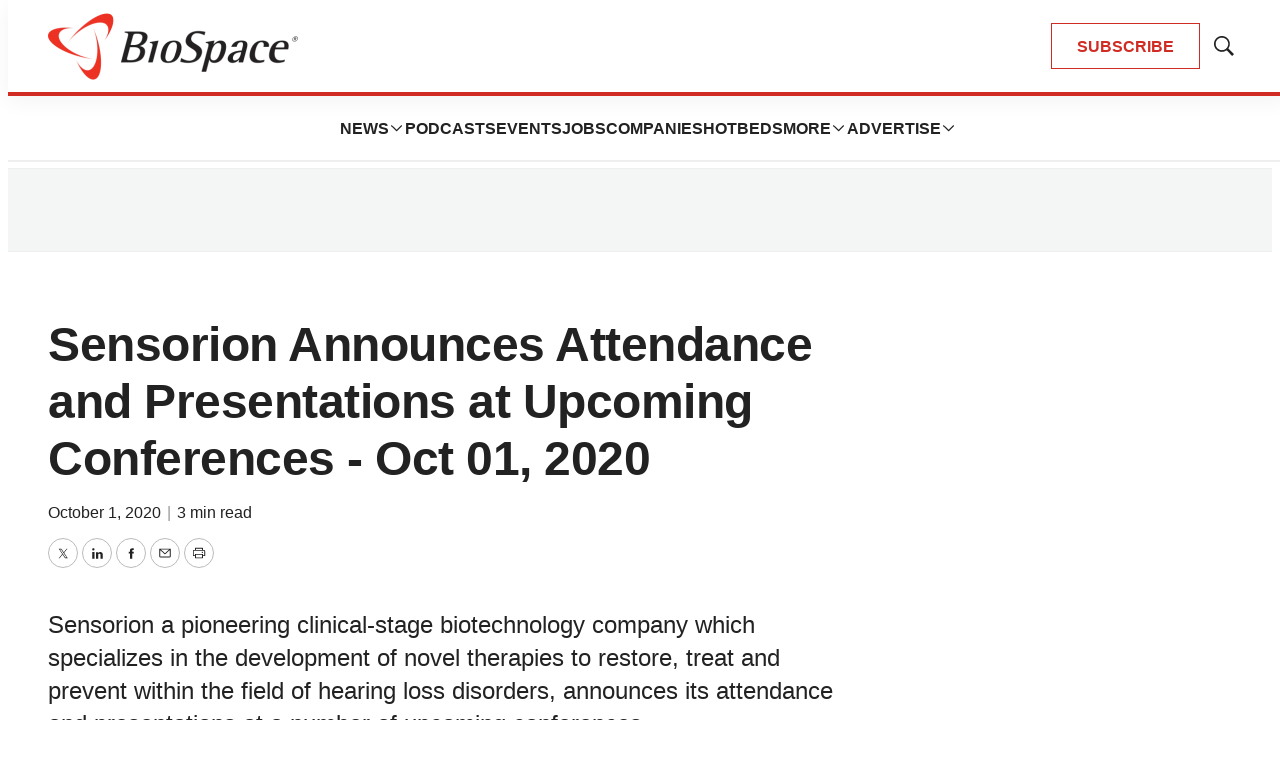

--- FILE ---
content_type: text/html;charset=UTF-8
request_url: https://www.biospace.com/sensorion-announces-attendance-and-presentations-at-upcoming-conferences-oct-01-2020
body_size: 37809
content:

<!DOCTYPE html>
<html class="ArticlePage" lang="en-US"
 data-lead="nested">
    <head>
    <meta charset="UTF-8">

    <meta property="og:title" content="Sensorion Announces Attendance and Presentations at Upcoming Conferences - Oct 01, 2020">

    <meta property="og:url" content="https://www.biospace.com/sensorion-announces-attendance-and-presentations-at-upcoming-conferences-oct-01-2020">

    
        <meta property="og:image" content="https://static.biospace.com/dims4/default/d32393a/2147483647/strip/true/crop/1120x630+40+0/resize/1440x810!/quality/90/?url=https%3A%2F%2Fk1-prod-biospace.s3.us-east-2.amazonaws.com%2Fbrightspot%2Fcc%2F88%2Fa9fddaf440db946b77e1d45d2e26%2Fbiospace-5.png">
    
        
        <meta property="og:image:url" content="https://static.biospace.com/dims4/default/d32393a/2147483647/strip/true/crop/1120x630+40+0/resize/1440x810!/quality/90/?url=https%3A%2F%2Fk1-prod-biospace.s3.us-east-2.amazonaws.com%2Fbrightspot%2Fcc%2F88%2Fa9fddaf440db946b77e1d45d2e26%2Fbiospace-5.png">
        
        <meta property="og:image:width" content="1440">
        <meta property="og:image:height" content="810">
        <meta property="og:image:type" content="image/png">
        
    


    <meta property="og:description" content="Sensorion a pioneering clinical-stage biotechnology company which specializes in the development of novel therapies to restore, treat and prevent within the field of hearing loss disorders, announces its attendance and presentations at a number of upcoming conferences.">

    <meta property="og:site_name" content="BioSpace">



    <meta property="og:type" content="article">

    <meta property="article:published_time" content="2020-10-01T05:36:04">

    <meta property="article:modified_time" content="2020-10-01T07:13:43">

    <meta property="article:tag" content="Events">

    <meta property="article:tag" content="Europe">

    
    <meta name="twitter:card" content="summary_large_image"/>
    
    
    
    
    <meta name="twitter:description" content="Sensorion a pioneering clinical-stage biotechnology company which specializes in the development of novel therapies to restore, treat and prevent within the field of hearing loss disorders, announces its attendance and presentations at a number of upcoming conferences."/>
    
    

    
    
    <meta name="twitter:site" content="@biospace"/>
    
    
    
    <meta name="twitter:title" content="Sensorion Announces Attendance and Presentations at Upcoming Conferences - Oct 01, 2020"/>
    

    <meta property="fb:app_id" content="2120989681618413">

<link rel="alternate" href="https://www.biospace.com/sensorion-announces-attendance-and-presentations-at-upcoming-conferences-oct-01-2020" hreflang="en-US" /><style type="text/css">:root {
    

    
    
    
    
    --color-border-theme: #EFEFEF;
    

    
    
    
    

    
    

    
    

    --color-footer-bg-theme: #222222;
    --color-footer-text-theme: #ffffff;

    --color-link-text-theme: #222222;
    

    --color-button-bg-theme: #D02C24;
    --color-button-border-theme: #D02C24;
    
    
    
    --color-button-hover-text-theme: #D02C24;
    

    
    
    

    
    
}
</style>
    <style type="text/css">:root {
            --button-border-radius:0;
        }
</style>
    <style type="text/css">:root {
  --font-1: "Arial";
  --font-2: "Times";
}

body {
  --font-1: "Helvetica";
  --font-2: "Merriweather";
  --font-page-titles: var(--font-1);
  --font-list-titles: var(--font-1);
  --font-promo-titles: var(--font-1);
  --font-description: var(--font-1);
  --font-quote: Helvetica;
  --font-rte-body: var(--font-1);
}
</style>

    
        <link data-cssvarsponyfill="true" class="Webpack-css" rel="preload" as="style" onload="this.onload=null;this.rel='stylesheet'" href="https://static.biospace.com/resource/0000018c-e9c4-deef-a1fd-fbfe1e4b0000/styles/default/All.min.abb22f2786e4b02cadbc7145778707aa.gz.css">
        <noscript><link data-cssvarsponyfill="true" class="Webpack-css" rel="stylesheet" href="https://static.biospace.com/resource/0000018c-e9c4-deef-a1fd-fbfe1e4b0000/styles/default/All.min.abb22f2786e4b02cadbc7145778707aa.gz.css"></noscript>
    <meta name="viewport" content="width=device-width, initial-scale=1, minimum-scale=1, maximum-scale=5"><title>Sensorion Announces Attendance and Presentations at Upcoming Conferences - Oct 01, 2020 - BioSpace</title><meta name="description" content="Sensorion a pioneering clinical-stage biotechnology company which specializes in the development of novel therapies to restore, treat and prevent within the field of hearing loss disorders, announces its attendance and presentations at a number of upcoming conferences."><link rel="canonical" href="https://www.biospace.com/sensorion-announces-attendance-and-presentations-at-upcoming-conferences-oct-01-2020"><meta name="brightspot.contentId" content="0000018f-ab01-d061-a7df-eff3d0710009"><link rel="apple-touch-icon" sizes="180x180" href="/apple-touch-icon.png">
<link rel="icon" type="image/png" href="/favicon-32x32.png">
<link rel="icon" type="image/png" href="/favicon-16x16.png">
<script type="application/ld+json">{"@context":"http://schema.org","@type":"","@graph":[{"@context":"http://schema.org","@type":"Organization","@id":"https://www.biospace.com/#organization","name":"BioSpace","sameAs":["https://www.facebook.com/biospacecommunity","https://www.linkedin.com/company/biospaceinc/","https://x.com/biospace","https://www.instagram.com/biospacenews/"],"url":"https://www.biospace.com"},{"@context":"http://schema.org","@type":"Website","description":"BioSpace is the digital hub for life science news and jobs. We provide essential insights, opportunities and tools to connect innovative organizations and talented professionals who advance health and quality of life across the globe. ","@id":"https://www.biospace.com/#website","inLanguage":"en-US","name":"BioSpace","publisher":{"@id":"https://www.biospace.com/#organization"},"url":"https://www.biospace.com"},{"@context":"http://schema.org","@type":"WebPage","potentialAction":[{"@context":"http://schema.org","@type":"ReadAction","target":"https://www.biospace.com/sensorion-announces-attendance-and-presentations-at-upcoming-conferences-oct-01-2020"}],"@id":"https://www.biospace.com/sensorion-announces-attendance-and-presentations-at-upcoming-conferences-oct-01-2020/#webpage","inLanguage":"en-US","name":"Sensorion Announces Attendance and Presentations at Upcoming Conferences - Oct 01, 2020","isPartOf":{"@id":"https://www.biospace.com/#website"},"datePublished":"2020-10-01T05:36:04.000Z","dateModified":"2020-10-01T07:13:43.000Z","url":"https://www.biospace.com/sensorion-announces-attendance-and-presentations-at-upcoming-conferences-oct-01-2020"}]}</script>

    <!-- this will add webcomponent polyfills based on browsers. As of 04/29/21 still needed for IE11 and Safari -->
    <script src="https://static.biospace.com/resource/0000018c-e9c4-deef-a1fd-fbfe1e4b0000/webcomponents-loader/webcomponents-loader.ce44f83d1399e8dd41e607b70e0642c9.gz.js"></script>

    <script>
        /**
            This allows us to load the IE polyfills via feature detection so that they do not load
            needlessly in the browsers that do not need them. It also ensures they are loaded
            non async so that they load before the rest of our JS.
        */
        var head = document.getElementsByTagName('head')[0];
        if (!window.CSS || !window.CSS.supports || !window.CSS.supports('--fake-var', 0)) {
            var script = document.createElement('script');
            script.setAttribute('src', "https://static.biospace.com/resource/0000018c-e9c4-deef-a1fd-fbfe1e4b0000/util/IEPolyfills.min.4e804e24ca7aa61e14b66eca853bb6e7.gz.js");
            script.setAttribute('type', 'text/javascript');
            script.async = false;
            head.appendChild(script);
        }
    </script>
    
        <script src="https://static.biospace.com/resource/0000018c-e9c4-deef-a1fd-fbfe1e4b0000/styles/default/All.min.59b85f29c36f56e195280d0cc1403a29.gz.js" async></script>
    <link rel="preconnect" href="https://connect.facebook.net">
<script>
  window.fbAsyncInit = function() {
      FB.init({
          
              appId : '2120989681618413',
          
          xfbml : true,
          version : 'v2.9'
      });
  };

  (function(d, s, id){
     var js, fjs = d.getElementsByTagName(s)[0];
     if (d.getElementById(id)) {return;}
     js = d.createElement(s); js.id = id;
     js.src = "//connect.facebook.net/en_US/sdk.js";
     fjs.parentNode.insertBefore(js, fjs);
   }(document, 'script', 'facebook-jssdk'));
</script>
<script async="async" src="https://securepubads.g.doubleclick.net/tag/js/gpt.js"></script>

<script type="text/javascript">
    // Google tag setup
    var googletag = googletag || {};
    googletag.cmd = googletag.cmd || [];

    googletag.cmd.push(function () {
        googletag.pubads().enableSingleRequest()
        googletag.pubads().enableAsyncRendering()
        googletag.pubads().disableInitialLoad()
        googletag.enableServices()
    })

    // setup of ad slots
    var dfpAdSlotsObject = {}
    var dfpAdSlots = []
    var staticAdSlots = []
</script>
<script>var script = document.createElement('script');
script.async = true;
script.src = 'https://analytics.ahrefs.com/analytics.js';
script.setAttribute('data-key', 'ijoT0Tuv31/VTArPbpYiGg');
document.getElementsByTagName('head')[0].appendChild(script);</script>
<script>window.dataLayer = window.dataLayer || [];
const pageType = document.documentElement.className || 'Page';

window.dataLayer.push({
    event: 'gtm_data_load',
    page_type: pageType
});</script>
<link rel="preconnect" href="https://fonts.googleapis.com">
    <link rel="preconnect" href="https://fonts.gstatic.com">
    <script>
        var link = document.createElement('link');
        link.setAttribute('href', '//fonts.googleapis.com/css?family=Helvetica:300,400,700|Merriweather:300,400,700&display=swap');
        var relList = link.relList;

        if (relList && relList.supports('preload')) {
            link.setAttribute('as', 'style');
            link.setAttribute('rel', 'preload');
            link.setAttribute('onload', 'this.rel="stylesheet"');
            link.setAttribute('crossorigin', 'anonymous');
        } else {
            link.setAttribute('rel', 'stylesheet');
        }

        head.appendChild(link);
    </script>

    
    
    <!-- Google Tag Manager -->
    <script>(function(w,d,s,l,i){w[l]=w[l]||[];w[l].push({'gtm.start':
                new Date().getTime(),event:'gtm.js'});var f=d.getElementsByTagName(s)[0],
            j=d.createElement(s),dl=l!='dataLayer'?'&l='+l:'';j.async=true;j.src=
            'https://www.googletagmanager.com/gtm.js?id='+i+dl;f.parentNode.insertBefore(j,f);
    })(window,document,'script','dataLayer','GTM-NBF2TMB');</script>
    <!-- End Google Tag Manager -->

</head>


    <body class="Page-body">
        
    <!-- Google Tag Manager (noscript) -->
    <noscript>
        <iframe src="https://www.googletagmanager.com/ns.html?id=GTM-NBF2TMB" height="0" width="0" style="display:none;visibility:hidden">
        </iframe>
    </noscript>
    <!-- End Google Tag Manager (noscript) -->



<svg xmlns="http://www.w3.org/2000/svg" style="display:none" id="iconsMap">
    <symbol id="mono-icon-facebook" viewBox="0 0 16 16">
        <path fill-rule="evenodd" clip-rule="evenodd" d="M8.66667 6.16667H10.5L10.2708 8H8.66667V13.5H6.28906V8H5V6.16667H6.28906V4.9349C6.28906 4.13281 6.48958 3.52648 6.89062 3.11589C7.29167 2.70529 7.96006 2.5 8.89583 2.5H10.5V4.33333H9.52604C9.16319 4.33333 8.92925 4.39062 8.82422 4.50521C8.71918 4.61979 8.66667 4.81076 8.66667 5.07812V6.16667Z" />
    </symbol>
    <symbol id="mono-icon-google" viewBox="0 0 16 16">
        <path fill="currentColor" d="M15.545 6.558a9.42 9.42 0 0 1 .139 1.626c0 2.434-.87 4.492-2.384 5.885h.002C11.978 15.292 10.158 16 8 16A8 8 0 1 1 8 0a7.689 7.689 0 0 1 5.352 2.082l-2.284 2.284A4.347 4.347 0 0 0 8 3.166c-2.087 0-3.86 1.408-4.492 3.304a4.792 4.792 0 0 0 0 3.063h.003c.635 1.893 2.405 3.301 4.492 3.301 1.078 0 2.004-.276 2.722-.764h-.003a3.702 3.702 0 0 0 1.599-2.431H8v-3.08h7.545z"/>
    </symbol>
    <symbol id="mono-icon-instagram" viewBox="0 0 17 17">
        <g>
            <path fill-rule="evenodd"
                d="M8.281 4.207c.727 0 1.4.182 2.022.545a4.055 4.055 0 0 1 1.476 1.477c.364.62.545 1.294.545 2.021 0 .727-.181 1.4-.545 2.021a4.055 4.055 0 0 1-1.476 1.477 3.934 3.934 0 0 1-2.022.545c-.726 0-1.4-.182-2.021-.545a4.055 4.055 0 0 1-1.477-1.477 3.934 3.934 0 0 1-.545-2.021c0-.727.182-1.4.545-2.021A4.055 4.055 0 0 1 6.26 4.752a3.934 3.934 0 0 1 2.021-.545zm0 6.68a2.54 2.54 0 0 0 1.864-.774 2.54 2.54 0 0 0 .773-1.863 2.54 2.54 0 0 0-.773-1.863 2.54 2.54 0 0 0-1.864-.774 2.54 2.54 0 0 0-1.863.774 2.54 2.54 0 0 0-.773 1.863c0 .727.257 1.348.773 1.863a2.54 2.54 0 0 0 1.863.774zM13.45 4.03c-.023.258-.123.48-.299.668a.856.856 0 0 1-.65.281.913.913 0 0 1-.668-.28.913.913 0 0 1-.281-.669c0-.258.094-.48.281-.668a.913.913 0 0 1 .668-.28c.258 0 .48.093.668.28.187.188.281.41.281.668zm2.672.95c.023.656.035 1.746.035 3.269 0 1.523-.017 2.62-.053 3.287-.035.668-.134 1.248-.298 1.74a4.098 4.098 0 0 1-.967 1.53 4.098 4.098 0 0 1-1.53.966c-.492.164-1.072.264-1.74.3-.668.034-1.763.052-3.287.052-1.523 0-2.619-.018-3.287-.053-.668-.035-1.248-.146-1.74-.334a3.747 3.747 0 0 1-1.53-.931 4.098 4.098 0 0 1-.966-1.53c-.164-.492-.264-1.072-.299-1.74C.424 10.87.406 9.773.406 8.25S.424 5.63.46 4.963c.035-.668.135-1.248.299-1.74.21-.586.533-1.096.967-1.53A4.098 4.098 0 0 1 3.254.727c.492-.164 1.072-.264 1.74-.3C5.662.394 6.758.376 8.281.376c1.524 0 2.62.018 3.287.053.668.035 1.248.135 1.74.299a4.098 4.098 0 0 1 2.496 2.496c.165.492.27 1.078.317 1.757zm-1.687 7.91c.14-.399.234-1.032.28-1.899.024-.515.036-1.242.036-2.18V7.689c0-.961-.012-1.688-.035-2.18-.047-.89-.14-1.524-.281-1.899a2.537 2.537 0 0 0-1.512-1.511c-.375-.14-1.008-.235-1.899-.282a51.292 51.292 0 0 0-2.18-.035H7.72c-.938 0-1.664.012-2.18.035-.867.047-1.5.141-1.898.282a2.537 2.537 0 0 0-1.512 1.511c-.14.375-.234 1.008-.281 1.899a51.292 51.292 0 0 0-.036 2.18v1.125c0 .937.012 1.664.036 2.18.047.866.14 1.5.28 1.898.306.726.81 1.23 1.513 1.511.398.141 1.03.235 1.898.282.516.023 1.242.035 2.18.035h1.125c.96 0 1.687-.012 2.18-.035.89-.047 1.523-.141 1.898-.282.726-.304 1.23-.808 1.512-1.511z">
            </path>
        </g>
    </symbol>
    <symbol id="mono-icon-mailto" viewBox="0 0 16 16">
        <path d="M14 3H2C1.86739 3 1.74021 3.05268 1.64645 3.14645C1.55268 3.24021 1.5 3.36739 1.5 3.5V12C1.5 12.2652 1.60536 12.5196 1.79289 12.7071C1.98043 12.8946 2.23478 13 2.5 13H13.5C13.7652 13 14.0196 12.8946 14.2071 12.7071C14.3946 12.5196 14.5 12.2652 14.5 12V3.5C14.5 3.36739 14.4473 3.24021 14.3536 3.14645C14.2598 3.05268 14.1326 3 14 3ZM12.7144 4L8 8.32187L3.28562 4H12.7144ZM13.5 12H2.5V4.63688L7.66187 9.36875C7.75412 9.45343 7.87478 9.50041 8 9.50041C8.12522 9.50041 8.24588 9.45343 8.33813 9.36875L13.5 4.63688V12Z" />
    </symbol>
    <symbol id="mono-icon-print" viewBox="0 0 16 16">
        <path d="M13.4169 4.5H12.5V2.5C12.5 2.36739 12.4473 2.24021 12.3536 2.14645C12.2598 2.05268 12.1326 2 12 2H4C3.86739 2 3.74021 2.05268 3.64645 2.14645C3.55268 2.24021 3.5 2.36739 3.5 2.5V4.5H2.58313C1.71 4.5 1 5.17313 1 6V11C1 11.1326 1.05268 11.2598 1.14645 11.3536C1.24021 11.4473 1.36739 11.5 1.5 11.5H3.5V13.5C3.5 13.6326 3.55268 13.7598 3.64645 13.8536C3.74021 13.9473 3.86739 14 4 14H12C12.1326 14 12.2598 13.9473 12.3536 13.8536C12.4473 13.7598 12.5 13.6326 12.5 13.5V11.5H14.5C14.6326 11.5 14.7598 11.4473 14.8536 11.3536C14.9473 11.2598 15 11.1326 15 11V6C15 5.17313 14.29 4.5 13.4169 4.5ZM4.5 3H11.5V4.5H4.5V3ZM11.5 13H4.5V10H11.5V13ZM14 10.5H12.5V9.5C12.5 9.36739 12.4473 9.24021 12.3536 9.14645C12.2598 9.05268 12.1326 9 12 9H4C3.86739 9 3.74021 9.05268 3.64645 9.14645C3.55268 9.24021 3.5 9.36739 3.5 9.5V10.5H2V6C2 5.72438 2.26188 5.5 2.58313 5.5H13.4169C13.7381 5.5 14 5.72438 14 6V10.5ZM12.5 7.25C12.5 7.39834 12.456 7.54334 12.3736 7.66668C12.2912 7.79001 12.1741 7.88614 12.037 7.94291C11.9 7.99968 11.7492 8.01453 11.6037 7.98559C11.4582 7.95665 11.3246 7.88522 11.2197 7.78033C11.1148 7.67544 11.0434 7.5418 11.0144 7.39632C10.9855 7.25083 11.0003 7.10003 11.0571 6.96299C11.1139 6.82594 11.21 6.70881 11.3333 6.6264C11.4567 6.54399 11.6017 6.5 11.75 6.5C11.9489 6.5 12.1397 6.57902 12.2803 6.71967C12.421 6.86032 12.5 7.05109 12.5 7.25Z" />
    </symbol>
    <symbol id="mono-icon-copylink" viewBox="0 0 16 16">
       <path d="M10.3537 5.64624C10.4002 5.69268 10.4371 5.74782 10.4622 5.80852C10.4874 5.86922 10.5003 5.93429 10.5003 5.99999C10.5003 6.0657 10.4874 6.13076 10.4622 6.19146C10.4371 6.25216 10.4002 6.30731 10.3537 6.35374L6.35368 10.3537C6.30723 10.4002 6.25208 10.437 6.19138 10.4622C6.13069 10.4873 6.06563 10.5003 5.99993 10.5003C5.93424 10.5003 5.86918 10.4873 5.80849 10.4622C5.74779 10.437 5.69264 10.4002 5.64618 10.3537C5.59973 10.3073 5.56288 10.2521 5.53774 10.1914C5.5126 10.1307 5.49966 10.0657 5.49966 9.99999C5.49966 9.9343 5.5126 9.86924 5.53774 9.80855C5.56288 9.74785 5.59973 9.6927 5.64618 9.64624L9.64618 5.64624C9.69262 5.59975 9.74776 5.56288 9.80846 5.53771C9.86916 5.51255 9.93423 5.4996 9.99993 5.4996C10.0656 5.4996 10.1307 5.51255 10.1914 5.53771C10.2521 5.56288 10.3072 5.59975 10.3537 5.64624ZM13.4749 2.52499C13.1499 2.19995 12.7641 1.94211 12.3394 1.7662C11.9147 1.59028 11.4596 1.49974 10.9999 1.49974C10.5403 1.49974 10.0851 1.59028 9.66046 1.7662C9.2358 1.94211 8.84994 2.19995 8.52493 2.52499L6.64618 4.40312C6.55236 4.49694 6.49966 4.62419 6.49966 4.75687C6.49966 4.88955 6.55236 5.0168 6.64618 5.11062C6.74 5.20444 6.86725 5.25715 6.99993 5.25715C7.13262 5.25715 7.25986 5.20444 7.35368 5.11062L9.23243 3.23562C9.70299 2.7754 10.336 2.51932 10.9942 2.52294C11.6524 2.52657 12.2826 2.78961 12.7481 3.25498C13.2135 3.72035 13.4767 4.35051 13.4804 5.00869C13.4842 5.66688 13.2282 6.29998 12.7681 6.77062L10.8887 8.64937C10.7949 8.74311 10.7421 8.87027 10.7421 9.0029C10.742 9.13552 10.7946 9.26274 10.8884 9.35656C10.9821 9.45038 11.1093 9.50312 11.2419 9.50318C11.3745 9.50323 11.5017 9.45061 11.5956 9.35687L13.4749 7.47499C13.8 7.14998 14.0578 6.76413 14.2337 6.33947C14.4096 5.91481 14.5002 5.45965 14.5002 4.99999C14.5002 4.54034 14.4096 4.08518 14.2337 3.66052C14.0578 3.23586 13.8 2.85 13.4749 2.52499ZM8.64618 10.8887L6.76743 12.7675C6.53623 13.0039 6.26043 13.1921 5.95601 13.3211C5.65158 13.4502 5.32457 13.5176 4.99392 13.5194C4.66326 13.5212 4.33553 13.4575 4.0297 13.3317C3.72387 13.206 3.44602 13.0209 3.21223 12.7871C2.97844 12.5532 2.79335 12.2754 2.6677 11.9695C2.54204 11.6636 2.47831 11.3359 2.48019 11.0053C2.48207 10.6746 2.54952 10.3476 2.67865 10.0432C2.80777 9.73879 2.996 9.46303 3.23243 9.23187L5.11056 7.35374C5.20438 7.25992 5.25709 7.13268 5.25709 6.99999C5.25709 6.86731 5.20438 6.74006 5.11056 6.64624C5.01674 6.55242 4.88949 6.49971 4.75681 6.49971C4.62413 6.49971 4.49688 6.55242 4.40306 6.64624L2.52493 8.52499C1.86852 9.1814 1.49976 10.0717 1.49976 11C1.49976 11.9283 1.86852 12.8186 2.52493 13.475C3.18135 14.1314 4.07163 14.5002 4.99993 14.5002C5.92824 14.5002 6.81852 14.1314 7.47493 13.475L9.35368 11.5956C9.44742 11.5018 9.50005 11.3746 9.49999 11.242C9.49993 11.1093 9.44719 10.9822 9.35337 10.8884C9.25955 10.7947 9.13234 10.7421 8.99971 10.7421C8.86709 10.7422 8.73992 10.7949 8.64618 10.8887Z" />
    </symbol>
    <symbol id="mono-icon-download" viewBox="0 0 32 32" fill="none">
        <rect x="0.75" y="0.75" width="30.5" height="30.5" rx="15.25" stroke-width="1.5"/>
        <path d="M11.1463 15.3538C11.0524 15.2599 10.9997 15.1327 10.9997 15C10.9997 14.8673 11.0524 14.7401 11.1463 14.6462C11.2401 14.5524 11.3673 14.4997 11.5 14.4997C11.6327 14.4997 11.7599 14.5524 11.8537 14.6462L15.5 18.2931V10C15.5 9.86739 15.5527 9.74021 15.6464 9.64645C15.7402 9.55268 15.8674 9.5 16 9.5C16.1326 9.5 16.2598 9.55268 16.3536 9.64645C16.4473 9.74021 16.5 9.86739 16.5 10V18.2931L20.1462 14.6462C20.1927 14.5998 20.2479 14.5629 20.3086 14.5378C20.3692 14.5127 20.4343 14.4997 20.5 14.4997C20.5657 14.4997 20.6308 14.5127 20.6914 14.5378C20.7521 14.5629 20.8073 14.5998 20.8538 14.6462C20.9002 14.6927 20.9371 14.7479 20.9622 14.8086C20.9873 14.8692 21.0003 14.9343 21.0003 15C21.0003 15.0657 20.9873 15.1308 20.9622 15.1914C20.9371 15.2521 20.9002 15.3073 20.8538 15.3538L16.3538 19.8538C16.3073 19.9002 16.2522 19.9371 16.1915 19.9623C16.1308 19.9874 16.0657 20.0004 16 20.0004C15.9343 20.0004 15.8692 19.9874 15.8085 19.9623C15.7478 19.9371 15.6927 19.9002 15.6462 19.8538L11.1463 15.3538ZM21.5 21H10.5C10.3674 21 10.2402 21.0527 10.1464 21.1464C10.0527 21.2402 10 21.3674 10 21.5C10 21.6326 10.0527 21.7598 10.1464 21.8536C10.2402 21.9473 10.3674 22 10.5 22H21.5C21.6326 22 21.7598 21.9473 21.8536 21.8536C21.9473 21.7598 22 21.6326 22 21.5C22 21.3674 21.9473 21.2402 21.8536 21.1464C21.7598 21.0527 21.6326 21 21.5 21Z" />
    </symbol>
    <symbol id="mono-icon-linkedin" viewBox="0 0 16 16" xmlns="http://www.w3.org/2000/svg">
        <path fill-rule="evenodd" clip-rule="evenodd" d="M5.14286 13V6.57139H3V13H5.14286ZM4.05327 5.14286C4.36804 5.14286 4.62833 5.03995 4.83414 4.83414C5.03995 4.62833 5.14286 4.38015 5.14286 4.08959C5.14286 3.77482 5.04601 3.51453 4.8523 3.30872C4.65859 3.1029 4.40436 3 4.08959 3C3.77482 3 3.51453 3.1029 3.30872 3.30872C3.1029 3.51453 3 3.77482 3 4.08959C3 4.38015 3.09685 4.62833 3.29056 4.83414C3.48426 5.03995 3.7385 5.14286 4.05327 5.14286ZM13 13V9.32649C13 8.42036 12.7768 7.73466 12.3304 7.26935C11.884 6.80404 11.3036 6.57139 10.5893 6.57139C9.82401 6.57139 9.18626 6.91424 8.67605 7.59996V6.71833H6.57146V13H8.67605V9.4367C8.67605 9.1918 8.70156 9.02037 8.75258 8.92241C8.95666 8.43261 9.3138 8.18772 9.82401 8.18772C10.5383 8.18772 10.8954 8.64077 10.8954 9.5469V13H13Z" />
    </symbol>
    <symbol id="download" xmlns="http://www.w3.org/2000/svg" width="24" height="24" viewBox="0 0 24 24">
        <g fill="none" fill-rule="evenodd">
            <g>
                <g>
                    <g>
                        <path d="M0 0H24V24H0z"
                            transform="translate(-802.000000, -1914.000000) translate(0.000000, 1756.000000) translate(802.000000, 158.000000)" />
                        <path fill="currentColor" fill-rule="nonzero"
                            d="M12 2C6.49 2 2 6.49 2 12s4.49 10 10 10 10-4.49 10-10S17.51 2 12 2zm-1 8V6h2v4h3l-4 4-4-4h3zm6 7H7v-2h10v2z"
                            transform="translate(-802.000000, -1914.000000) translate(0.000000, 1756.000000) translate(802.000000, 158.000000)" />
                    </g>
                </g>
            </g>
        </g>
    </symbol>
    <symbol id="mono-icon-pinterest" viewBox="0 0 10 10">
       <path d="M7.91041 1.02475C7.22206 0.363947 6.26946 0 5.22811 0C3.6374 0 2.65904 0.652053 2.11841 1.19903C1.45212 1.87311 1.07007 2.76817 1.07007 3.65474C1.07007 4.76789 1.53568 5.62227 2.31539 5.94012C2.36773 5.96157 2.42041 5.97237 2.47205 5.97237C2.63654 5.97237 2.76687 5.86473 2.81203 5.69209C2.83836 5.59305 2.89933 5.34869 2.92586 5.24262C2.98261 5.03314 2.93676 4.93238 2.81297 4.7865C2.58746 4.51967 2.48244 4.20414 2.48244 3.79349C2.48244 2.57374 3.39068 1.27741 5.07403 1.27741C6.4097 1.27741 7.23939 2.03655 7.23939 3.25855C7.23939 4.02968 7.07329 4.74383 6.77159 5.26951C6.56194 5.63479 6.19329 6.0702 5.62735 6.0702C5.38262 6.0702 5.16278 5.96967 5.02407 5.7944C4.89303 5.62871 4.84983 5.41469 4.90254 5.19162C4.96208 4.93959 5.04327 4.6767 5.12184 4.42256C5.26514 3.95837 5.40061 3.51996 5.40061 3.17017C5.40061 2.57188 5.0328 2.16987 4.48543 2.16987C3.78981 2.16987 3.24482 2.8764 3.24482 3.77835C3.24482 4.2207 3.36238 4.55156 3.4156 4.67859C3.32797 5.04988 2.80715 7.25731 2.70836 7.67357C2.65123 7.91655 2.30712 9.83578 2.87668 9.98881C3.5166 10.1607 4.08861 8.29156 4.14684 8.08034C4.19403 7.90857 4.35912 7.25901 4.4603 6.85973C4.76922 7.15729 5.26663 7.35847 5.75061 7.35847C6.66302 7.35847 7.48357 6.94788 8.06113 6.20243C8.62127 5.47938 8.92977 4.4716 8.92977 3.36488C8.92973 2.49968 8.55816 1.64671 7.91041 1.02475Z" />
    </symbol>
    <symbol id="icon-fullscreen" xmlns="http://www.w3.org/2000/svg" fill="white" viewBox="0 0 1024 1024">
        <path
            d="M290 236.4l43.9-43.9a8.01 8.01 0 0 0-4.7-13.6L169 160c-5.1-.6-9.5 3.7-8.9 8.9L179 329.1c.8 6.6 8.9 9.4 13.6 4.7l43.7-43.7L370 423.7c3.1 3.1 8.2 3.1 11.3 0l42.4-42.3c3.1-3.1 3.1-8.2 0-11.3L290 236.4zm352.7 187.3c3.1 3.1 8.2 3.1 11.3 0l133.7-133.6 43.7 43.7a8.01 8.01 0 0 0 13.6-4.7L863.9 169c.6-5.1-3.7-9.5-8.9-8.9L694.8 179c-6.6.8-9.4 8.9-4.7 13.6l43.9 43.9L600.3 370a8.03 8.03 0 0 0 0 11.3l42.4 42.4zM845 694.9c-.8-6.6-8.9-9.4-13.6-4.7l-43.7 43.7L654 600.3a8.03 8.03 0 0 0-11.3 0l-42.4 42.3a8.03 8.03 0 0 0 0 11.3L734 787.6l-43.9 43.9a8.01 8.01 0 0 0 4.7 13.6L855 864c5.1.6 9.5-3.7 8.9-8.9L845 694.9zm-463.7-94.6a8.03 8.03 0 0 0-11.3 0L236.3 733.9l-43.7-43.7a8.01 8.01 0 0 0-13.6 4.7L160.1 855c-.6 5.1 3.7 9.5 8.9 8.9L329.2 845c6.6-.8 9.4-8.9 4.7-13.6L290 787.6 423.7 654c3.1-3.1 3.1-8.2 0-11.3l-42.4-42.4z" />
    </symbol>
    <symbol id="mono-icon-tumblr" viewBox="0 0 512 512">
        <g>
            <path d="M321.2,396.3c-11.8,0-22.4-2.8-31.5-8.3c-6.9-4.1-11.5-9.6-14-16.4c-2.6-6.9-3.6-22.3-3.6-46.4V224h96v-64h-96V48h-61.9
                c-2.7,21.5-7.5,44.7-14.5,58.6c-7,13.9-14,25.8-25.6,35.7c-11.6,9.9-25.6,17.9-41.9,23.3V224h48v140.4c0,19,2,33.5,5.9,43.5
                c4,10,11.1,19.5,21.4,28.4c10.3,8.9,22.8,15.7,37.3,20.5c14.6,4.8,31.4,7.2,50.4,7.2c16.7,0,30.3-1.7,44.7-5.1
                c14.4-3.4,30.5-9.3,48.2-17.6v-65.6C363.2,389.4,342.3,396.3,321.2,396.3z"></path>
        </g>
    </symbol>
    <symbol id="mono-icon-twitter" viewBox="0 0 16 16">
        <path d="M8.65379 7.23432L12.1904 3H11.3523L8.2815 6.6766L5.82885 3H3L6.70889 8.55967L3 13H3.83811L7.08097 9.11739L9.67115 13H12.5L8.65379 7.23432ZM7.50589 8.60865L7.1301 8.05503L4.14009 3.64984H5.42737L7.84034 7.20497L8.21613 7.75859L11.3527 12.3797H10.0654L7.50589 8.60865Z" />
    </symbol>
    <symbol id="mono-icon-youtube" viewBox="0 0 512 512">
        <g>
            <path fill-rule="evenodd" d="M508.6,148.8c0-45-33.1-81.2-74-81.2C379.2,65,322.7,64,265,64c-3,0-6,0-9,0s-6,0-9,0c-57.6,0-114.2,1-169.6,3.6
                c-40.8,0-73.9,36.4-73.9,81.4C1,184.6-0.1,220.2,0,255.8C-0.1,291.4,1,327,3.4,362.7c0,45,33.1,81.5,73.9,81.5
                c58.2,2.7,117.9,3.9,178.6,3.8c60.8,0.2,120.3-1,178.6-3.8c40.9,0,74-36.5,74-81.5c2.4-35.7,3.5-71.3,3.4-107
                C512.1,220.1,511,184.5,508.6,148.8z M207,353.9V157.4l145,98.2L207,353.9z"></path>
        </g>
    </symbol>
    <symbol id="mono-icon-tiktok" viewBox="0 0 512 512">
        <path
            d="M412.19,118.66a109.27,109.27,0,0,1-9.45-5.5,132.87,132.87,0,0,1-24.27-20.62c-18.1-20.71-24.86-41.72-27.35-56.43h.1C349.14,23.9,350,16,350.13,16H267.69V334.78c0,4.28,0,8.51-.18,12.69,0,.52-.05,1-.08,1.56,0,.23,0,.47-.05.71,0,.06,0,.12,0,.18a70,70,0,0,1-35.22,55.56,68.8,68.8,0,0,1-34.11,9c-38.41,0-69.54-31.32-69.54-70s31.13-70,69.54-70a68.9,68.9,0,0,1,21.41,3.39l.1-83.94a153.14,153.14,0,0,0-118,34.52,161.79,161.79,0,0,0-35.3,43.53c-3.48,6-16.61,30.11-18.2,69.24-1,22.21,5.67,45.22,8.85,54.73v.2c2,5.6,9.75,24.71,22.38,40.82A167.53,167.53,0,0,0,115,470.66v-.2l.2.2C155.11,497.78,199.36,496,199.36,496c7.66-.31,33.32,0,62.46-13.81,32.32-15.31,50.72-38.12,50.72-38.12a158.46,158.46,0,0,0,27.64-45.93c7.46-19.61,9.95-43.13,9.95-52.53V176.49c1,.6,14.32,9.41,14.32,9.41s19.19,12.3,49.13,20.31c21.48,5.7,50.42,6.9,50.42,6.9V131.27C453.86,132.37,433.27,129.17,412.19,118.66Z">
        </path>
    </symbol>
    <symbol id="icon-magnify" viewBox="0 0 30 30" xmlns="http://www.w3.org/2000/svg">
        <path
            d="M21.876 18.281l-.314.548L30 27.343 27.343 30l-8.437-8.516-.546.392c-2.083 1.3-4.245 1.951-6.486 1.951-3.28 0-6.08-1.171-8.398-3.515C1.16 17.968 0 15.156 0 11.874c0-3.28 1.159-6.08 3.476-8.398C5.794 1.16 8.595 0 11.876 0c3.282 0 6.079 1.159 8.398 3.476 2.318 2.318 3.477 5.119 3.477 8.4a11.786 11.786 0 0 1-1.875 6.405zm-3.36-13.046c-1.823-1.824-4.037-2.736-6.642-2.736-2.604 0-4.818.912-6.639 2.736-1.824 1.822-2.736 4.035-2.736 6.64 0 2.606.912 4.818 2.736 6.64 1.822 1.823 4.035 2.734 6.64 2.734 2.606 0 4.818-.91 6.64-2.733 1.876-1.875 2.813-4.088 2.813-6.642 0-2.55-.937-4.764-2.812-6.639z"
            fill-rule="evenodd" />
    </symbol>
    <symbol id="icon-chevron-right" viewBox="0 0 24 24">
        <path fill="currentColor"
            d="M9.62,5.29a.91.91,0,0,0-1.34,0A1,1,0,0,0,8.2,6.61l.08.1,5,5.29-5,5.29a1,1,0,0,0-.08,1.32l.08.1a.91.91,0,0,0,1.25.08l.09-.08L16,12Z" />
    </symbol>
    <symbol id="icon-chevron-down" viewBox="0 0 24 24">
        <path fill="currentColor" d="M5.29,9.62a.91.91,0,0,1,0-1.34A1,1,0,0,1,6.61,8.2l.1.08,5.29,5,5.29-5a1,1,0,0,1,1.32-.08l.1.08a.91.91,0,0,1,.08,1.25l-.08.09L12,16Z"/>
    </symbol>
    <symbol id="icon-chevron-left" viewBox="0 0 24 24">
        <path fill="currentColor"
            d="M14.38,5.29a.91.91,0,0,1,1.34,0,1,1,0,0,1,.08,1.32l-.08.1-5,5.29,5,5.29a1,1,0,0,1,.08,1.32l-.08.1a.91.91,0,0,1-1.25.08l-.09-.08L8,12Z" />
    </symbol>
    <symbol id="burger-menu" viewBox="0 0 14 10">
        <g>
            <path fill-rule="evenodd" d="M0 5.5v-1h14v1H0zM0 1V0h14v1H0zm0 9V9h14v1H0z"></path>
        </g>
    </symbol>
    <symbol id="close-x" viewBox="0 0 14 14" xmlns="http://www.w3.org/2000/svg">
        <g>
            <path fill-rule="nonzero"
                d="M6.336 7L0 .664.664 0 7 6.336 13.336 0 14 .664 7.664 7 14 13.336l-.664.664L7 7.664.664 14 0 13.336 6.336 7z">
            </path>
        </g>
    </symbol>
    <symbol id="share-more-arrow" viewBox="0 0 512 512" style="enable-background:new 0 0 512 512;">
        <g>
            <g>
                <path
                    d="M512,241.7L273.643,3.343v156.152c-71.41,3.744-138.015,33.337-188.958,84.28C30.075,298.384,0,370.991,0,448.222v60.436
                    l29.069-52.985c45.354-82.671,132.173-134.027,226.573-134.027c5.986,0,12.004,0.212,18.001,0.632v157.779L512,241.7z
                    M255.642,290.666c-84.543,0-163.661,36.792-217.939,98.885c26.634-114.177,129.256-199.483,251.429-199.483h15.489V78.131
                    l163.568,163.568L304.621,405.267V294.531l-13.585-1.683C279.347,291.401,267.439,290.666,255.642,290.666z">
                </path>
            </g>
        </g>
    </symbol>
    <symbol id="chevron" viewBox="0 0 100 100">
        <g>
            <path
                d="M22.4566257,37.2056786 L-21.4456527,71.9511488 C-22.9248661,72.9681457 -24.9073712,72.5311671 -25.8758148,70.9765924 L-26.9788683,69.2027424 C-27.9450684,67.6481676 -27.5292733,65.5646602 -26.0500598,64.5484493 L20.154796,28.2208967 C21.5532435,27.2597011 23.3600078,27.2597011 24.759951,28.2208967 L71.0500598,64.4659264 C72.5292733,65.4829232 72.9450684,67.5672166 71.9788683,69.1217913 L70.8750669,70.8956413 C69.9073712,72.4502161 67.9241183,72.8848368 66.4449048,71.8694118 L22.4566257,37.2056786 Z"
                id="Transparent-Chevron"
                transform="translate(22.500000, 50.000000) rotate(90.000000) translate(-22.500000, -50.000000) "></path>
        </g>
    </symbol>
    <symbol id="chevron-down" viewBox="0 0 10 6" xmlns="http://www.w3.org/2000/svg">
        <path
            d="M5.108 4.088L.965.158a.587.587 0 0 0-.8 0 .518.518 0 0 0 0 .758L5.13 5.625 9.845.905a.517.517 0 0 0-.021-.758.588.588 0 0 0-.8.02l-3.916 3.92z"
            fill-rule="evenodd" />
    </symbol>
    <symbol id="chevron-up" viewBox="0 0 284.929 284.929" xmlns="http://www.w3.org/2000/svg">
        <path
            d="M282.082 195.285L149.028 62.24c-1.901-1.903-4.088-2.856-6.562-2.856s-4.665.953-6.567 2.856L2.856 195.285C.95 197.191 0 199.378 0 201.853c0 2.474.953 4.664 2.856 6.566l14.272 14.271c1.903 1.903 4.093 2.854 6.567 2.854s4.664-.951 6.567-2.854l112.204-112.202 112.208 112.209c1.902 1.903 4.093 2.848 6.563 2.848 2.478 0 4.668-.951 6.57-2.848l14.274-14.277c1.902-1.902 2.847-4.093 2.847-6.566.001-2.476-.944-4.666-2.846-6.569z" />
    </symbol>
    <symbol id="icon-activity" viewBox="0 0 20 20">
        <g fill="currentColor" fill-rule="evenodd">
            <path d="M4 4h16v2H4zM0 4h2v2H0zM4 9h14v2H4zM0 9h2v2H0zM4 14h10v2H4zM0 14h2v2H0z"/>
        </g>
    </symbol>
    <symbol id="icon-arrow-down" viewBox="0 0 10 6" xmlns="http://www.w3.org/2000/svg">
        <path
            d="M5.108 4.088L.965.158a.587.587 0 0 0-.8 0 .518.518 0 0 0 0 .758L5.13 5.625 9.845.905a.517.517 0 0 0-.021-.758.588.588 0 0 0-.8.02l-3.916 3.92z"
            fill="inherit" fill-rule="evenodd" />
    </symbol>
    <symbol id="icon-arrow-right" viewBox="0 0 15 11">
        <path
            d="m9.91.876.088.067 4.5 4 .014.013.044.045-.058-.058a.757.757 0 0 1 .192.266c.039.09.06.19.06.295l-.006.095a.748.748 0 0 1-.169.386l-.019.022a.755.755 0 0 1-.044.045l-.014.012-4.5 4a.75.75 0 0 1-1.074-1.04l.078-.08 3.023-2.69H1A.75.75 0 0 1 .898 4.76L1 4.754h11.026l-3.024-2.69a.75.75 0 0 1-.13-.97l.067-.088a.75.75 0 0 1 .971-.13z"
            fill-rule="nonzero" />
    </symbol>
    <symbol id="icon-star" viewBox="0 0 24 24">
        <g fill="none" fill-rule="evenodd">
            <path d="M0 0L24 0 24 24 0 24z"/>
            <path d="M0 0L24 0 24 24 0 24z"/>
            <path fill="currentColor" d="M12 18.324L19.416 22.8 17.448 14.364 24 8.688 15.372 7.956 12 0 8.628 7.956 0 8.688 6.552 14.364 4.584 22.8z"/>
        </g>
    </symbol>
    <symbol id="icon-wand" viewBox="0 0 24 24">
        <g fill="none" fill-rule="evenodd">
            <path d="M0.003 0L24.003 0 24.003 24 0.003 24z"/>
            <path fill="currentColor" d="M24 0l-2.857 1.6L18.286 0l1.6 2.857-1.6 2.857 2.857-1.6L24 5.714l-1.6-2.857L24 0zm-8.719 6.045c-.446-.446-1.166-.446-1.611 0L.334 19.381c-.445.445-.445 1.165 0 1.61l2.674 2.675c.446.445 1.166.445 1.611 0l13.325-13.324c.445-.446.445-1.166 0-1.612L15.28 6.045zm-1.177 6.274l-2.423-2.423 2.789-2.788 2.422 2.422-2.788 2.789z"/>
        </g>
    </symbol>
    <symbol id="icon-note" viewBox="0 0 24 24">
        <g fill="none" fill-rule="evenodd">
            <path fill="currentColor" d="M24.333 3H5.653C4.187 3 3 4.2 3 5.667l.013 18.666C3.013 25.8 4.2 27 5.667 27H19l8-8V5.667C27 4.2 25.8 3 24.333 3zm-16 6.667h13.334v2.666H8.333V9.667zm6.667 8H8.333V15H15v2.667zM17.667 25v-7.333H25L17.667 25z" />
        </g>
    </symbol>
    <symbol id="icon-warning" viewBox="0 0 24 24">
        <g fill="none" fill-rule="evenodd">
            <path d="M0 0L24 0 24 24 0 24z"/>
            <path fill="currentColor" d="M0 22.727h24L12 2 0 22.727zm13.09-3.272h-2.18v-2.182h2.18v2.182zm0-4.364h-2.18v-4.364h2.18v4.364z"/>
        </g>
    </symbol>
    <symbol id="play-arrow" viewBox="0 0 30 30">
        <g fill-rule="evenodd">
            <path d="M9 9l12 6-12 6z"></path>
        </g>
    </symbol>
    <symbol id="play-icon" viewBox="0 0 50 50" xmlns="http://www.w3.org/2000/svg">
        <g stroke="none" stroke-width="1" fill="none" fill-rule="nonzero">
            <circle fill="currentColor" cx="25" cy="25" r="24" />
            <polygon fill="#FFFFFF" points="18 36.25 18 13.75 33 25" />
        </g>
    </symbol>
    <symbol id="player-play" viewBox="0 0 40 40">
        <path fill="currentColor"
            d="M17.6 27.8l9.34-7c.54-.4.54-1.2 0-1.6l-9.34-7c-.66-.5-1.6-.02-1.6.8v14c0 .82.94 1.3 1.6.8zM20 0C8.96 0 0 8.96 0 20s8.96 20 20 20 20-8.96 20-20S31.04 0 20 0zm0 38c-9.922 0-18-8.078-18-18S10.078 2 20 2s18 8.078 18 18-8.078 18-18 18z" />
    </symbol>
    <symbol id="player-pause" viewBox="0 0 40 40">
        <path fill="currentColor"
            d="M20 0C8.96 0 0 8.96 0 20s8.96 20 20 20 20-8.96 20-20S31.04 0 20 0zm0 38c-9.922 0-18-8.078-18-18S10.078 2 20 2s18 8.078 18 18-8.078 18-18 18zm-4-26c.552 0 1 .448 1 1v14c0 .552-.448 1-1 1s-1-.448-1-1V13c0-.552.448-1 1-1zm8 0c.552 0 1 .448 1 1v14c0 .552-.448 1-1 1s-1-.448-1-1V13c0-.552.448-1 1-1z" />
    </symbol>
    <symbol id="grid" viewBox="0 0 32 32">
        <g>
            <path
                d="M6.4,5.7 C6.4,6.166669 6.166669,6.4 5.7,6.4 L0.7,6.4 C0.233331,6.4 0,6.166669 0,5.7 L0,0.7 C0,0.233331 0.233331,0 0.7,0 L5.7,0 C6.166669,0 6.4,0.233331 6.4,0.7 L6.4,5.7 Z M19.2,5.7 C19.2,6.166669 18.966669,6.4 18.5,6.4 L13.5,6.4 C13.033331,6.4 12.8,6.166669 12.8,5.7 L12.8,0.7 C12.8,0.233331 13.033331,0 13.5,0 L18.5,0 C18.966669,0 19.2,0.233331 19.2,0.7 L19.2,5.7 Z M32,5.7 C32,6.166669 31.766669,6.4 31.3,6.4 L26.3,6.4 C25.833331,6.4 25.6,6.166669 25.6,5.7 L25.6,0.7 C25.6,0.233331 25.833331,0 26.3,0 L31.3,0 C31.766669,0 32,0.233331 32,0.7 L32,5.7 Z M6.4,18.5 C6.4,18.966669 6.166669,19.2 5.7,19.2 L0.7,19.2 C0.233331,19.2 0,18.966669 0,18.5 L0,13.5 C0,13.033331 0.233331,12.8 0.7,12.8 L5.7,12.8 C6.166669,12.8 6.4,13.033331 6.4,13.5 L6.4,18.5 Z M19.2,18.5 C19.2,18.966669 18.966669,19.2 18.5,19.2 L13.5,19.2 C13.033331,19.2 12.8,18.966669 12.8,18.5 L12.8,13.5 C12.8,13.033331 13.033331,12.8 13.5,12.8 L18.5,12.8 C18.966669,12.8 19.2,13.033331 19.2,13.5 L19.2,18.5 Z M32,18.5 C32,18.966669 31.766669,19.2 31.3,19.2 L26.3,19.2 C25.833331,19.2 25.6,18.966669 25.6,18.5 L25.6,13.5 C25.6,13.033331 25.833331,12.8 26.3,12.8 L31.3,12.8 C31.766669,12.8 32,13.033331 32,13.5 L32,18.5 Z M6.4,31.3 C6.4,31.766669 6.166669,32 5.7,32 L0.7,32 C0.233331,32 0,31.766669 0,31.3 L0,26.3 C0,25.833331 0.233331,25.6 0.7,25.6 L5.7,25.6 C6.166669,25.6 6.4,25.833331 6.4,26.3 L6.4,31.3 Z M19.2,31.3 C19.2,31.766669 18.966669,32 18.5,32 L13.5,32 C13.033331,32 12.8,31.766669 12.8,31.3 L12.8,26.3 C12.8,25.833331 13.033331,25.6 13.5,25.6 L18.5,25.6 C18.966669,25.6 19.2,25.833331 19.2,26.3 L19.2,31.3 Z M32,31.3 C32,31.766669 31.766669,32 31.3,32 L26.3,32 C25.833331,32 25.6,31.766669 25.6,31.3 L25.6,26.3 C25.6,25.833331 25.833331,25.6 26.3,25.6 L31.3,25.6 C31.766669,25.6 32,25.833331 32,26.3 L32,31.3 Z"
                id=""></path>
        </g>
    </symbol>
    <symbol id="filter" viewBox="0 0 16 12">
        <path d="M0 2V0h16v2H0zm2.4 5V5h11.2v2H2.4zm2.4 5v-2h6.4v2H4.8z"></path>
    </symbol>
    <symbol id="icon-filter" viewBox="0 0 512 512">
        <path fill="currentColor"
            d="M487.976 0H24.028C2.71 0-8.047 25.866 7.058 40.971L192 225.941V432c0 7.831 3.821 15.17 10.237 19.662l80 55.98C298.02 518.69 320 507.493 320 487.98V225.941l184.947-184.97C520.021 25.896 509.338 0 487.976 0z">
        </path>
    </symbol>
    <symbol id="icon-radio-on" viewBox="0 0 24 24">
        <path fill="currentColor" fill-rule="nonzero"
            d="M12 7c-2.76 0-5 2.24-5 5s2.24 5 5 5 5-2.24 5-5-2.24-5-5-5zm0-5C6.48 2 2 6.48 2 12s4.48 10 10 10 10-4.48 10-10S17.52 2 12 2zm0 18c-4.42 0-8-3.58-8-8s3.58-8 8-8 8 3.58 8 8-3.58 8-8 8z" />
    </symbol>
    <symbol id="icon-radio-off" viewBox="0 0 24 24">
        <path fill="currentColor" fill-rule="nonzero"
            d="M12 2C6.48 2 2 6.48 2 12s4.48 10 10 10 10-4.48 10-10S17.52 2 12 2zm0 18c-4.42 0-8-3.58-8-8s3.58-8 8-8 8 3.58 8 8-3.58 8-8 8z" />
    </symbol>
    <symbol id="icon-pause" viewBox="0 0 13 16">
        <rect width="4.636" height="16" rx="2.318" />
        <rect width="4.636" height="16" x="7.727" rx="2.318" />
    </symbol>
    <symbol id="icon-plus" viewBox="0 0 14 14" height="14px" width="14px">
        <path
            d="M13, 6H8V1A1, 1, 0, 0, 0, 6, 1V6H1A1, 1, 0, 0, 0, 1, 8H6v5a1, 1, 0, 0, 0, 2, 0V8h5a1, 1, 0, 0, 0, 0-2Z" />
    </symbol>
    <symbol id="icon-minus" viewBox="0 0 14 14" height="14px" width="14px">
        <path d="M13, 8H1A1, 1, 0, 0, 1, 1, 6H13a1, 1, 0, 0, 1, 0, 2Z" />
    </symbol>
    <symbol id="amazon-alexa" fill="none" viewBox="0 0 14 14">
        <path clip-rule="evenodd"
            d="m52.4998 105c-28.9946 0-52.4998-23.5055-52.4998-52.5003 0-26.6214 19.8151-48.61142 45.5003-52.03433v10.57883c0 2.9832-1.8814 5.6636-4.7091 6.6127-14.8197 4.9787-25.4216 19.1433-25.0311 35.7287.4754 20.1911 16.923 36.0663 37.1187 35.8628 20.122-.2035 36.3714-16.5785 36.3714-36.7487 0-.4597-.0113-.9172-.0283-1.3721-.004-.102-.0072-.2048-.0113-.307-.0194-.4228-.0452-.8446-.0784-1.2639-.0097-.1335-.0234-.2666-.0355-.3998-.0259-.2928-.0558-.5837-.0889-.8739-.0372-.3297-.08-.6576-.1261-.9838-.0202-.1492-.0404-.2988-.063-.4467-4.4995-29.6389-43.1025-46.296896-43.3144-46.388077 2.2893-.304462 4.6239-.464423 6.9955-.464423 28.9951 0 52.5002 23.5048 52.5002 52.4997 0 28.9948-23.5051 52.5003-52.5002 52.5003z"
            fill="#5fcaf4" fill-rule="evenodd" transform="matrix(.133333 0 0 -.133333 0 14)" />
    </symbol>
    <symbol id="apple" viewBox="0 0 511.86 511.86">
        <rect fill="#822cbe" width="511.86" height="511.86" rx="113.87" />
        <path fill="#ffffff"
            d="M240.44,448.26c-15.27-5.46-18.54-12.88-24.81-56.38-7.28-50.55-8.87-81.84-4.65-91.75,5.59-13.14,20.78-20.6,42-20.68,21.07-.09,36.39,7.44,42,20.68,4.24,9.89,2.65,41.2-4.64,91.75-4.95,35.32-7.67,44.25-14.5,50.25-9.38,8.31-22.69,10.61-35.32,6.14Zm-65.22-51.87c-52.73-25.94-86.51-69.82-98.79-128.2-3.07-15.07-3.59-51-.69-64.84,7.68-37.11,22.36-66.13,46.75-91.79,35.15-37.06,80.37-56.65,130.7-56.65,49.82,0,94.86,19.23,129.16,55.18,26.1,27.13,40.77,55.84,48.28,93.67,2.56,12.59,2.56,46.92.17,61.08a181.4,181.4,0,0,1-69.1,113c-13,9.79-44.7,26.89-49.82,26.89-1.88,0-2.05-1.94-1.19-9.81,1.53-12.63,3.07-15.25,10.23-18.26,11.44-4.77,30.89-18.63,42.83-30.61a163,163,0,0,0,42.82-75.41c4.44-17.57,3.93-56.64-1-74.73C390,138.36,343.1,93.66,285.61,81.72c-16.73-3.42-47.1-3.42-64,0-58.18,11.94-106.29,58.86-121,117.89-3.92,16-3.92,55.11,0,71.15,9.73,39.07,35,74.9,68.08,96.23a147.45,147.45,0,0,0,17.58,10.07c7.16,3.07,8.7,5.63,10.06,18.25.85,7.68.68,9.9-1.19,9.9-1.2,0-9.9-3.75-19.11-8.19ZM175.9,327c-17.75-14.16-33.44-39.28-39.93-63.91-3.92-14.88-3.92-43.17.17-58,10.75-40.06,40.27-71.12,81.22-85.71,14-4.94,45-6,62.27-2.25C339,130.33,381.15,189.79,373,248.77c-3.24,23.77-11.43,43.29-25.93,61.42-7.17,9.16-24.57,24.54-27.64,24.54-.51,0-1-5.8-1-12.87V309l8.88-10.58c33.44-40.06,31.05-96-5.46-132.74-14.16-14.29-30.54-22.69-51.7-26.56-13.65-2.53-16.55-2.53-30.88-.17-21.76,3.55-38.61,12-53.58,26.78C148.94,202,146.55,258.29,180,298.38L188.8,309v13c0,7.17-.57,13-1.27,13s-5.63-3.41-10.92-7.68Zm59.2-69.66c-15.18-7.07-23.37-20.39-23.54-37.76,0-15.61,8.7-29.23,23.71-37.2,9.56-5,26.45-5,36,0a46.34,46.34,0,0,1,22.18,26.85c9.9,33.65-25.76,63.13-58,48.07Z"
            transform="translate(-0.14 -0.14)" />
        <circle fill="#ffffff" cx="255.74" cy="221.24" r="42.55" />
        <path fill="#ffffff"
            d="M260,280.42a83.61,83.61,0,0,1,14.25,2.9,51.55,51.55,0,0,1,14.26,7.13c3.76,2.73,6.49,5.56,8.19,9s2.56,7.54,3.07,14.25c.34,6.72.34,16-1.19,33.44s-4.61,42.79-7,59.08-4.09,23.55-6.31,28.84a25.82,25.82,0,0,1-18.94,16.55,41,41,0,0,1-9.89.85,42.41,42.41,0,0,1-9.9-.85c-3.92-.86-9-2.39-12.8-5.46-3.92-3.07-6.48-7.51-8.53-13.31s-3.58-12.8-5.63-26.79-4.78-34.8-6.48-50.67-2.39-26.79-2.53-34.13.17-11,1-14.5a28.93,28.93,0,0,1,4.09-9.38,31.14,31.14,0,0,1,6.83-7,27.87,27.87,0,0,1,8-4.3A60.8,60.8,0,0,1,241.35,283c4.43-.85,9.55-1.7,12.18-2.05a13.34,13.34,0,0,1,5.56,0Z"
            transform="translate(-0.14 -0.14)" />
    </symbol>
    <symbol id="google" fill="none" viewBox="0 0 14 14">
        <path d="m0 0v2.12148.84795 2.12148h1.75v-2.12148-.84795-2.12148z" fill="#fab908"
            transform="translate(6.125 4.45453)" />
        <path
            d="m.875 1.75c.48325 0 .875-.39175.875-.875 0-.483249-.39175-.875-.875-.875-.483249 0-.875.391751-.875.875 0 .48325.391751.875.875.875z"
            fill="#0066d9" transform="translate(0 5.64764)" />
        <path
            d="m.875 1.75c.48325 0 .875-.39175.875-.875 0-.483249-.39175-.875-.875-.875-.483249 0-.875.391751-.875.875 0 .48325.391751.875.875.875z"
            fill="#0066d9" transform="translate(0 6.60236)" />
        <path d="m1.75 0h-1.75v.954546h1.75z" fill="#0066d9" transform="translate(0 6.52264)" />
        <path
            d="m.875 1.75c.48325 0 .875-.39175.875-.875 0-.483249-.39175-.875-.875-.875-.483249 0-.875.391751-.875.875 0 .48325.391751.875.875.875z"
            fill="#4285f4" transform="translate(12.25 6.60236)" />
        <path
            d="m.875 1.75c.48325 0 .875-.39175.875-.875 0-.483249-.39175-.875-.875-.875-.483249 0-.875.391751-.875.875 0 .48325.391751.875.875.875z"
            fill="#4285f4" transform="translate(12.25 5.64764)" />
        <path d="m1.75 0h-1.75v.954546h1.75z" fill="#4285f4" transform="matrix(-1 0 0 -1 14 7.47736)" />
        <path
            d="m.875 1.75c.48325 0 .875-.39175.875-.875 0-.483249-.39175-.875-.875-.875-.483249 0-.875.391751-.875.875 0 .48325.391751.875.875.875z"
            fill="#ea4335" transform="translate(3.02274 8.51141)" />
        <path
            d="m.875 1.75c.48325 0 .875-.39175.875-.875 0-.483249-.39175-.875-.875-.875-.483249 0-.875.391751-.875.875 0 .48325.391751.875.875.875z"
            fill="#ea4335" transform="translate(3.02274 9.46594)" />
        <path d="m1.75 0h-1.75v.954546h1.75z" fill="#ea4335" transform="translate(3.02274 9.38641)" />
        <path
            d="m.875 1.75c.48325 0 .875-.39175.875-.875 0-.483249-.39175-.875-.875-.875-.483249 0-.875.391751-.875.875 0 .48325.391751.875.875.875z"
            fill="#ea4335" transform="translate(3.02274 2.78406)" />
        <path
            d="m.875 1.75c.48325 0 .875-.39175.875-.875 0-.483249-.39175-.875-.875-.875-.483249 0-.875.391751-.875.875 0 .48325.391751.875.875.875z"
            fill="#ea4335" transform="translate(3.02274 5.88641)" />
        <path d="m1.75 0h-1.75v3.12216h1.75z" fill="#ea4335" transform="translate(3.02274 3.65906)" />
        <path
            d="m.875 1.75c.48325 0 .875-.39175.875-.875 0-.483249-.39175-.875-.875-.875-.483249 0-.875.391751-.875.875 0 .48325.391751.875.875.875z"
            fill="#34a853" transform="translate(9.22726 3.73859)" />
        <path
            d="m.875 1.75c.48325 0 .875-.39175.875-.875 0-.483249-.39175-.875-.875-.875-.483249 0-.875.391751-.875.875 0 .48325.391751.875.875.875z"
            fill="#34a853" transform="translate(9.22726 2.78406)" />
        <path d="m1.75 0h-1.75v.954546h1.75z" fill="#34a853" transform="matrix(-1 0 0 -1 10.9773 4.61359)" />
        <g fill="#fab908">
            <path
                d="m.875 1.75c.48325 0 .875-.39175.875-.875 0-.483249-.39175-.875-.875-.875-.483249 0-.875.391751-.875.875 0 .48325.391751.875.875.875z"
                transform="translate(6.125 .954529)" />
            <path
                d="m.875 1.75c.48325 0 .875-.39175.875-.875 0-.483249-.39175-.875-.875-.875-.483249 0-.875.391751-.875.875 0 .48325.391751.875.875.875z"
                transform="translate(6.125)" />
            <path d="m1.75 0h-1.75v.954546h1.75z" transform="matrix(-1 0 0 -1 7.875 1.82953)" />
            <path
                d="m.875 1.75c.48325 0 .875-.39175.875-.875 0-.483249-.39175-.875-.875-.875-.483249 0-.875.391751-.875.875 0 .48325.391751.875.875.875z"
                transform="translate(6.125 12.25)" />
            <path
                d="m.875 1.75c.48325 0 .875-.39175.875-.875 0-.483249-.39175-.875-.875-.875-.483249 0-.875.391751-.875.875 0 .48325.391751.875.875.875z"
                transform="translate(6.125 11.2955)" />
            <path d="m1.75 0h-1.75v.954546h1.75z" transform="matrix(-1 0 0 -1 7.875 13.125)" />
        </g>
        <path
            d="m.875 1.75c.48325 0 .875-.39175.875-.875 0-.483249-.39175-.875-.875-.875-.483249 0-.875.391751-.875.875 0 .48325.391751.875.875.875z"
            fill="#34a853" transform="translate(9.22726 9.46594)" />
        <path
            d="m.875 1.75c.48325 0 .875-.39175.875-.875 0-.483249-.39175-.875-.875-.875-.483249 0-.875.391751-.875.875 0 .48325.391751.875.875.875z"
            fill="#34a853" transform="translate(9.22726 6.36359)" />
        <path d="m1.75 0h-1.75v3.10227h1.75z" fill="#34a853" transform="matrix(-1 0 0 -1 10.9773 10.3409)" />
        <path
            d="m.875 1.75c.48325 0 .875-.39175.875-.875 0-.483249-.39175-.875-.875-.875-.483249 0-.875.391751-.875.875 0 .48325.391751.875.875.875z"
            fill="#fab908" transform="translate(6.125 3.57953)" />
        <path
            d="m.875 1.75c.48325 0 .875-.39175.875-.875 0-.483249-.39175-.875-.875-.875-.483249 0-.875.391751-.875.875 0 .48325.391751.875.875.875z"
            fill="#fab908" transform="translate(6.125 8.67047)" />
    </symbol>
    <symbol id="npr-one" viewBox="0 0 15 16">
        <g clip-rule="evenodd" fill-rule="evenodd">
            <path
                d="m-.00000001 3.99903 3.11681001 1.9192c.6747-1.24356 1.93544-2.08032 3.37935-2.08032v-3.83791c-2.77571 0-5.1993 1.60843-6.49616001 3.99903z"
                fill="#d61900" transform="translate(1.00378)" />
            <path
                d="m3.78823 5.28599c-.12325-.40495-.18984-.83705-.18984-1.28579 0-.75804.19011-1.4688.52217-2.081-1.53085-.942623-2.25153-1.386398-3.11681-1.91919993-.638301 1.17671993-1.00375 2.54287993-1.00375 4.00019993 0 1.45723.365449 2.82349 1.00375 4.0002l1.97257-1.21466z"
                fill="#f30" transform="translate(0 4.00128)" />
            <path
                d="m-.00000001 1.21467c1.29686001 2.3906 3.72045001 3.99903 6.49616001 3.99903v-3.83801c-1.15017 0-2.18402-.530854-2.89814-1.37539816h-1.62563l.00018-.00029136z"
                fill="#83aeed" transform="translate(1.00378 10.7867)" />
            <path
                d="m6.49625 1.9192-3.1168-1.91919949c-.67471 1.24355949-1.93535 2.08022949-3.37944981 2.08022949v3.838c2.77589981 0 5.19938981-1.60843 6.49624981-3.99903z"
                fill="#3266cc" transform="translate(7.50012 10.0768)" />
            <path
                d="m.522174 4.0002c0 .75815-.190114 1.46881-.52217447 2.08101l3.11681047 1.91919c.63839-1.17671 1.00375-2.54297 1.00375-4.0002 0-1.45732-.36536-2.82348-1.00375-4.00019993-.86528.53280193-1.58596.97657693-3.11681047 1.91919993.33206047.6122.52217447 1.32296.52217447 2.081z"
                fill="#3a3a3a" transform="translate(10.8795 4.00128)" />
            <path
                d="m.00000019 3.83791c1.44409981 0 2.70473981.83676 3.37944981 2.08032l3.1168-1.9192c-1.29686-2.3906-3.72044-3.99903-6.49624981-3.99903z"
                fill="#191919" transform="translate(7.50012)" />
        </g>
    </symbol>
    <symbol id="overcast" viewBox="0 0 365 365" fill="none">
        <g xmlns="http://www.w3.org/2000/svg" id="surface1">
            <path style=" stroke:none;fill-rule:nonzero;fill:rgb(96.099854%,49.398804%,12.5%);fill-opacity:1;"
                d="M 90.179688 274.820313 C 66.550781 251.195313 51.9375 218.554688 51.9375 182.5 C 51.9375 146.445313 66.550781 113.804688 90.179688 90.179688 L 101.789063 101.789063 C 81.136719 122.445313 68.359375 150.980469 68.359375 182.5 C 68.359375 214.019531 81.136719 242.554688 101.789063 263.210938 Z M 125.890625 239.109375 C 111.402344 224.621094 102.441406 204.609375 102.441406 182.5 C 102.441406 160.390625 111.402344 140.378906 125.890625 125.890625 L 137.503906 137.503906 C 125.988281 149.019531 118.863281 164.925781 118.863281 182.5 C 118.863281 200.074219 125.988281 215.980469 137.503906 227.496094 Z M 227.496094 227.496094 C 239.011719 215.980469 246.136719 200.074219 246.136719 182.5 C 246.136719 164.925781 239.011719 149.019531 227.496094 137.503906 L 239.109375 125.890625 C 253.597656 140.378906 262.558594 160.390625 262.558594 182.5 C 262.558594 204.609375 253.597656 224.621094 239.109375 239.109375 Z M 274.820313 274.820313 L 263.210938 263.210938 C 283.863281 242.554688 296.640625 214.019531 296.640625 182.5 C 296.640625 150.980469 283.863281 122.445313 263.210938 101.789063 L 274.820313 90.179688 C 298.449219 113.804688 313.0625 146.445313 313.0625 182.5 C 313.0625 218.554688 298.449219 251.195313 274.820313 274.820313 Z M 182.5 16.640625 C 90.898438 16.640625 16.640625 90.898438 16.640625 182.5 C 16.640625 255.765625 64.148438 317.933594 130.039063 339.886719 L 172.632813 212.101563 C 160.238281 207.972656 151.296875 196.28125 151.296875 182.5 C 151.296875 165.265625 165.265625 151.296875 182.5 151.296875 C 199.734375 151.296875 213.703125 165.265625 213.703125 182.5 C 213.703125 196.28125 204.761719 207.972656 192.367188 212.101563 L 234.960938 339.886719 C 300.851563 317.933594 348.359375 255.765625 348.359375 182.5 C 348.359375 90.898438 274.101563 16.640625 182.5 16.640625 Z M 202.902344 347.109375 C 195.519531 341.375 188.371094 335.058594 181.539063 328.164063 C 174.933594 334.996094 168.046875 341.269531 160.945313 346.96875 C 168 347.882813 175.195313 348.359375 182.5 348.359375 C 189.40625 348.359375 196.214844 347.933594 202.902344 347.109375 Z M 191.792969 316.824219 C 200.890625 327.066406 210.65625 336.113281 220.847656 343.898438 C 221.527344 343.734375 222.203125 343.570313 222.878906 343.402344 L 205.261719 299.355469 C 200.972656 305.472656 196.472656 311.300781 191.792969 316.824219 Z M 182.257813 305.34375 C 187.945313 298.007813 193.300781 290.164063 198.257813 281.84375 L 182.5 242.453125 L 166.550781 282.324219 C 171.425781 290.464844 176.679688 298.148438 182.257813 305.34375 Z M 143.78125 343.804688 C 153.617188 336.28125 163.054688 327.59375 171.875 317.78125 C 167.367188 312.621094 163.03125 307.179688 158.894531 301.46875 L 142.121094 343.402344 C 142.671875 343.539063 143.226563 343.671875 143.78125 343.804688 Z M 182.5 364.796875 C 81.820313 364.796875 0.207031 283.179688 0.207031 182.5 C 0.207031 81.820313 81.820313 0.203125 182.5 0.203125 C 283.179688 0.203125 364.796875 81.820313 364.796875 182.5 C 364.796875 283.179688 283.179688 364.796875 182.5 364.796875 " />
            <path style=" stroke:none;fill-rule:nonzero;fill:rgb(100%,100%,100%);fill-opacity:1;"
                d="M 90.179688 274.820313 L 90.324219 274.675781 C 66.734375 251.085938 52.140625 218.496094 52.140625 182.5 C 52.140625 146.503906 66.730469 113.914063 90.324219 90.324219 L 90.179688 90.179688 L 90.03125 90.324219 L 101.644531 101.9375 L 101.789063 101.789063 L 101.644531 101.644531 C 80.953125 122.339844 68.15625 150.925781 68.15625 182.5 C 68.15625 214.074219 80.953125 242.660156 101.644531 263.355469 L 101.789063 263.210938 L 101.644531 263.0625 L 90.03125 274.675781 L 90.179688 274.820313 L 90.324219 274.675781 L 90.179688 274.820313 L 90.324219 274.96875 L 102.082031 263.210938 L 101.9375 263.0625 C 81.316406 242.445313 68.566406 213.964844 68.566406 182.5 C 68.566406 151.035156 81.316406 122.554688 101.9375 101.9375 L 102.082031 101.789063 L 90.179688 89.886719 L 90.03125 90.03125 C 66.367188 113.695313 51.730469 146.390625 51.730469 182.5 C 51.730469 218.609375 66.367188 251.304688 90.03125 274.96875 L 90.179688 275.113281 L 90.324219 274.96875 Z M 125.890625 239.109375 L 126.035156 238.964844 C 111.582031 224.515625 102.644531 204.550781 102.644531 182.5 C 102.644531 160.449219 111.582031 140.484375 126.035156 126.035156 L 125.890625 125.890625 L 125.742188 126.035156 L 137.355469 137.648438 L 137.503906 137.503906 L 137.355469 137.355469 C 125.804688 148.910156 118.660156 164.871094 118.660156 182.5 C 118.660156 200.128906 125.804688 216.089844 137.355469 227.644531 L 137.503906 227.496094 L 137.355469 227.351563 L 125.742188 238.964844 L 125.890625 239.109375 L 126.035156 238.964844 L 125.890625 239.109375 L 126.035156 239.257813 L 137.792969 227.496094 L 137.648438 227.351563 C 126.167969 215.871094 119.070313 200.015625 119.070313 182.5 C 119.070313 164.984375 126.167969 149.128906 137.648438 137.648438 L 137.792969 137.503906 L 125.890625 125.597656 L 125.742188 125.742188 C 111.21875 140.269531 102.234375 160.335938 102.234375 182.5 C 102.234375 204.664063 111.21875 224.730469 125.742188 239.257813 L 125.890625 239.402344 L 126.035156 239.257813 Z M 227.496094 227.496094 L 227.644531 227.644531 C 239.195313 216.089844 246.339844 200.128906 246.339844 182.5 C 246.339844 164.871094 239.195313 148.910156 227.644531 137.355469 L 227.496094 137.503906 L 227.644531 137.648438 L 239.257813 126.035156 L 239.109375 125.890625 L 238.964844 126.035156 C 253.417969 140.484375 262.355469 160.449219 262.355469 182.5 C 262.355469 204.550781 253.417969 224.515625 238.964844 238.964844 L 239.109375 239.109375 L 239.257813 238.964844 L 227.644531 227.351563 L 227.496094 227.496094 L 227.644531 227.644531 L 227.496094 227.496094 L 227.351563 227.644531 L 239.109375 239.402344 L 239.257813 239.257813 C 253.78125 224.730469 262.765625 204.664063 262.765625 182.5 C 262.765625 160.335938 253.78125 140.269531 239.257813 125.742188 L 239.109375 125.597656 L 227.207031 137.503906 L 227.351563 137.648438 C 238.832031 149.128906 245.929688 164.984375 245.929688 182.5 C 245.929688 200.015625 238.832031 215.871094 227.351563 227.351563 L 227.207031 227.496094 L 227.351563 227.644531 Z M 274.820313 274.820313 L 274.96875 274.675781 L 263.355469 263.0625 L 263.210938 263.210938 L 263.355469 263.355469 C 284.046875 242.660156 296.84375 214.074219 296.84375 182.5 C 296.84375 150.925781 284.046875 122.339844 263.355469 101.644531 L 263.210938 101.789063 L 263.355469 101.9375 L 274.96875 90.324219 L 274.820313 90.179688 L 274.675781 90.324219 C 298.265625 113.914063 312.855469 146.503906 312.855469 182.5 C 312.855469 218.496094 298.265625 251.085938 274.675781 274.675781 L 274.820313 274.820313 L 274.96875 274.675781 L 274.820313 274.820313 L 274.96875 274.96875 C 298.632813 251.304688 313.269531 218.609375 313.269531 182.5 C 313.269531 146.390625 298.632813 113.695313 274.96875 90.03125 L 274.820313 89.886719 L 262.917969 101.789063 L 263.0625 101.9375 C 283.683594 122.554688 296.433594 151.035156 296.433594 182.5 C 296.433594 213.964844 283.683594 242.445313 263.0625 263.0625 L 262.917969 263.210938 L 274.820313 275.113281 L 274.96875 274.96875 Z M 182.5 16.640625 L 182.5 16.433594 C 90.785156 16.433594 16.433594 90.785156 16.433594 182.5 C 16.433594 255.859375 64.003906 318.097656 129.972656 340.082031 L 130.167969 340.144531 L 172.894531 211.972656 L 172.699219 211.90625 C 160.382813 207.804688 151.503906 196.191406 151.503906 182.5 C 151.503906 173.941406 154.972656 166.191406 160.582031 160.582031 C 166.191406 154.972656 173.9375 151.503906 182.5 151.503906 C 191.058594 151.503906 198.808594 154.972656 204.417969 160.582031 C 210.027344 166.191406 213.496094 173.9375 213.496094 182.5 C 213.496094 196.191406 204.617188 207.804688 192.300781 211.90625 L 192.105469 211.972656 L 234.832031 340.144531 L 235.027344 340.082031 C 301 318.097656 348.566406 255.859375 348.566406 182.5 C 348.566406 90.785156 274.214844 16.433594 182.5 16.433594 L 182.5 16.84375 C 228.246094 16.84375 269.65625 35.386719 299.636719 65.363281 C 329.613281 95.34375 348.15625 136.753906 348.15625 182.5 C 348.15625 255.675781 300.703125 317.765625 234.898438 339.691406 L 234.960938 339.886719 L 235.15625 339.820313 L 192.5625 212.035156 L 192.367188 212.101563 L 192.433594 212.296875 C 204.910156 208.140625 213.90625 196.375 213.910156 182.5 C 213.90625 165.152344 199.847656 151.09375 182.5 151.089844 C 165.152344 151.09375 151.09375 165.152344 151.089844 182.5 C 151.09375 196.375 160.089844 208.140625 172.566406 212.296875 L 172.632813 212.101563 L 172.4375 212.035156 L 129.84375 339.820313 L 130.039063 339.886719 L 130.101563 339.691406 C 64.296875 317.765625 16.84375 255.675781 16.84375 182.5 C 16.84375 136.753906 35.386719 95.34375 65.363281 65.363281 C 95.34375 35.386719 136.753906 16.84375 182.5 16.84375 Z M 202.902344 347.109375 L 203.027344 346.949219 C 195.652344 341.21875 188.511719 334.90625 181.683594 328.019531 L 181.535156 327.867188 L 181.390625 328.019531 C 174.792969 334.847656 167.910156 341.113281 160.816406 346.808594 L 160.441406 347.109375 L 160.917969 347.171875 C 167.984375 348.089844 175.1875 348.566406 182.5 348.566406 C 189.414063 348.566406 196.230469 348.136719 202.925781 347.316406 L 203.417969 347.253906 L 203.027344 346.949219 L 202.902344 347.109375 L 202.875 346.90625 C 196.199219 347.726563 189.398438 348.15625 182.5 348.15625 C 175.203125 348.15625 168.019531 347.679688 160.972656 346.765625 L 160.945313 346.96875 L 161.074219 347.128906 C 168.179688 341.421875 175.078125 335.144531 181.6875 328.304688 L 181.539063 328.164063 L 181.394531 328.308594 C 188.230469 335.210938 195.386719 341.53125 202.773438 347.273438 L 202.902344 347.109375 L 202.875 346.90625 Z M 191.792969 316.824219 L 191.636719 316.964844 C 200.742188 327.210938 210.519531 336.269531 220.722656 344.058594 L 220.800781 344.117188 L 220.894531 344.097656 C 221.574219 343.9375 222.253906 343.769531 222.929688 343.601563 L 223.15625 343.542969 L 205.3125 298.929688 L 205.09375 299.238281 C 200.808594 305.347656 196.3125 311.171875 191.636719 316.695313 L 191.519531 316.832031 L 191.636719 316.964844 L 191.792969 316.824219 L 191.949219 316.960938 C 196.632813 311.429688 201.136719 305.59375 205.429688 299.472656 L 205.261719 299.355469 L 205.070313 299.433594 L 222.6875 343.476563 L 222.878906 343.402344 L 222.828125 343.203125 C 222.152344 343.371094 221.476563 343.535156 220.800781 343.695313 L 220.847656 343.898438 L 220.972656 343.734375 C 210.789063 335.957031 201.035156 326.917969 191.945313 316.691406 L 191.792969 316.824219 L 191.949219 316.960938 Z M 182.257813 305.34375 L 182.421875 305.46875 C 188.113281 298.128906 193.472656 290.273438 198.433594 281.945313 L 198.484375 281.859375 L 182.5 241.898438 L 166.320313 282.34375 L 166.375 282.429688 C 171.253906 290.578125 176.511719 298.269531 182.097656 305.46875 L 182.257813 305.679688 L 182.421875 305.46875 L 182.257813 305.34375 L 182.421875 305.21875 C 176.847656 298.03125 171.597656 290.351563 166.726563 282.21875 L 166.550781 282.324219 L 166.742188 282.402344 L 182.5 243.003906 L 198.066406 281.917969 L 198.257813 281.84375 L 198.078125 281.738281 C 193.128906 290.050781 187.777344 297.890625 182.097656 305.21875 L 182.257813 305.34375 L 182.421875 305.21875 Z M 143.78125 343.804688 L 143.90625 343.96875 C 153.75 336.4375 163.199219 327.738281 172.027344 317.917969 L 172.152344 317.785156 L 172.03125 317.648438 C 167.527344 312.492188 163.195313 307.054688 159.058594 301.351563 L 158.839844 301.046875 L 141.84375 343.542969 L 142.070313 343.601563 C 142.625 343.738281 143.179688 343.871094 143.734375 344.007813 L 143.828125 344.027344 L 143.90625 343.96875 L 143.78125 343.804688 L 143.828125 343.605469 C 143.273438 343.472656 142.722656 343.339844 142.171875 343.203125 L 142.121094 343.402344 L 142.3125 343.476563 L 159.085938 301.546875 L 158.894531 301.46875 L 158.726563 301.589844 C 162.871094 307.304688 167.207031 312.753906 171.722656 317.917969 L 171.875 317.78125 L 171.722656 317.644531 C 162.910156 327.445313 153.480469 336.128906 143.65625 343.644531 L 143.78125 343.804688 L 143.828125 343.605469 Z M 182.5 364.796875 L 182.5 364.589844 C 132.21875 364.589844 86.695313 344.210938 53.742188 311.257813 C 20.792969 278.304688 0.410156 232.78125 0.410156 182.5 C 0.410156 132.21875 20.792969 86.695313 53.742188 53.742188 C 86.695313 20.789063 132.21875 0.410156 182.5 0.410156 C 232.78125 0.410156 278.304688 20.789063 311.257813 53.742188 C 344.210938 86.695313 364.589844 132.21875 364.589844 182.5 C 364.589844 232.78125 344.210938 278.304688 311.257813 311.257813 C 278.304688 344.210938 232.78125 364.589844 182.5 364.589844 L 182.5 365 C 283.292969 365 365 283.292969 365 182.5 C 365 81.707031 283.292969 0 182.5 0 C 81.707031 0 0 81.707031 0 182.5 C 0 283.292969 81.707031 365 182.5 365 L 182.5 364.796875 " />
        </g>
    </symbol>
    <symbol id="pandora" viewBox="0 0 180 200">
        <g id="bg">
            <rect fill="#FFFFFF" width="180" height="200" />
        </g>
        <g id="icons">
            <g>
                <path fill="#019FEE" d="M160.7,74.2c-0.9-8.8-3.4-17.1-8.8-24.4c-4.1-5.6-9.4-9.8-15.6-13c-6-3-12.3-5-19-5.9l0,0
                    c-3.9-0.6-7.8-0.9-11.8-0.9H43.8c-0.4,0-0.7,0.3-0.7,0.7l0,0c0,46.1,0,92.2,0,138.3v0.1c0,0.4,0.3,0.7,0.7,0.7l0,0
                    c12.3,0,24.7,0,37,0c3.3,0,6-2.7,6.1-5.9c0-0.3,0-0.6,0-0.7c0-8.6,0-17.1,0-25.5v-0.3c0-0.4,0.3-0.7,0.7-0.7c0,0,0,0,0.1,0
                    c3.1,0,6.4,0,9.6,0c2.4,0,4.9,0,7.3-0.3c7.8-0.6,15.7-2,23.1-5c2.3-0.9,4.6-2,6.9-3.1c9-4.9,15.8-11.7,20.6-20.8
                    c2.3-4.6,3.9-9.4,4.9-14.6c0.6-2.7,0.9-5.4,1-8.3c0-0.1,0-0.1,0-0.3s0-0.1,0-0.3v-7c0,0,0,0,0-0.1C160.9,76,160.8,75.1,160.7,74.2
                    z" />
            </g>
        </g>
    </symbol>
    <symbol id="pocket-casts" viewBox="0 0 39 36" style="enable-background:new 0 0 39 36;">
        <g>
            <path fill="#F44336" d="M18,36c9.9,0,18-8,18-18S28,0,18,0S0,8,0,18S8,36,18,36L18,36L18,36z" />
            <path fill="#FFFFFF" d="M17.8,27.1c-4.8-0.2-8.7-4.1-8.7-9c0-5,4.1-9,9-9s8.9,3.9,9,8.7c0,0.2,0.1,0.3,0.3,0.3H30
                c0.2,0,0.3-0.1,0.3-0.3C30.1,11.2,24.7,5.9,18,5.9c-6.8,0-12.3,5.5-12.3,12.3c0,6.7,5.3,12.1,11.9,12.3c0.2,0,0.3-0.1,0.3-0.3v-2.6
                C18.1,27.2,17.9,27.1,17.8,27.1L17.8,27.1L17.8,27.1z M18.1,11c-3.9,0-7.1,3.2-7.1,7.1c0,3.8,3,6.9,6.8,7.1c0.2,0,0.3-0.1,0.3-0.3
                v-2.1c0-0.2-0.1-0.3-0.3-0.3c-2.3-0.2-4.1-2.1-4.1-4.4c0-2.4,2-4.4,4.4-4.4c2.3,0,4.2,1.8,4.4,4.1c0,0.2,0.2,0.3,0.3,0.3h2.1
                c0.2,0,0.3-0.2,0.3-0.3C25,14,21.9,11,18.1,11L18.1,11L18.1,11z" />
        </g>
    </symbol>
    <symbol id="rss" viewBox="0 0 12 12">
        <path
            d="m1.59148 8.7795c-.878186.0032-1.58780186.71645-1.58566708 1.5938.00213478.8773.71521308 1.5871 1.59340708 1.5861.87819-.0011 1.58954-.7126 1.58955-1.59-.0032-.879-.71739-1.58991-1.59729-1.5899zm-1.59147997-4.7118v2.32108c1.48808997.00154 2.91461997.59358 3.96575997 1.64589 1.05115 1.05231 1.64082 2.47873 1.63927 3.96533h2.32333c.00464-2.10318-.82881-4.12172-2.31634-5.60999-1.48753-1.48826-3.5068-2.32386-5.61201997-2.32231zm0-4.06189726v2.32108726c5.33125997.00952 9.65431997 4.31803 9.67666997 9.64411h2.32333c-.0096-6.61422-5.37938-11.97100707-11.99999997-11.9710001z"
            fill="#257BBC" />
    </symbol>
    <symbol id="spotify" viewBox="0 0 170.1 170.1" style="enable-background:new 0 0 170.1 170.1;" xml:space="preserve">
        <g>
            <g>
                <g>
                    <path fill="#1ED760" d="M85,1.3C38.8,1.3,1.3,38.8,1.3,85c0,46.3,37.5,83.7,83.7,83.7c46.3,0,83.7-37.5,83.7-83.7
                        C168.8,38.8,131.3,1.3,85,1.3z M123.4,122.1c-1.5,2.5-4.7,3.2-7.2,1.7c-19.7-12-44.4-14.7-73.6-8.1c-2.8,0.6-5.6-1.1-6.2-3.9
                        c-0.6-2.8,1.1-5.6,3.9-6.2c31.9-7.3,59.3-4.2,81.3,9.3C124.2,116.4,124.9,119.6,123.4,122.1z M133.7,99.3c-1.9,3.1-5.9,4-9,2.2
                        c-22.5-13.8-56.8-17.8-83.4-9.8c-3.5,1-7.1-0.9-8.1-4.3c-1-3.5,0.9-7.1,4.4-8.1c30.4-9.2,68.2-4.8,94.1,11.1
                        C134.6,92.2,135.6,96.2,133.7,99.3z M134.6,75.5c-27-16-71.5-17.5-97.3-9.7c-4.1,1.3-8.5-1.1-9.8-5.2c-1.3-4.1,1.1-8.5,5.2-9.8
                        c29.6-9,78.8-7.2,109.8,11.2c3.7,2.2,4.9,7,2.7,10.7C143.1,76.5,138.3,77.7,134.6,75.5z" />
                </g>
            </g>
        </g>
    </symbol>
    <symbol id="stitcher" viewBox="0 0 122.88 51.61" style="enable-background:new 0 0 122.88 51.61">
        <g>
            <polygon fill="#3590C5" points="0,10.14 21.5,10.14 21.5,49.15 0,49.15 0,10.14" />
            <polygon fill="#C53827" points="101.38,7.99 122.88,7.99 122.88,43.93 101.38,43.93 101.38,7.99" />
            <polygon fill="#EC8B24" points="76.19,0 97.69,0 97.69,46.7 76.19,46.7 76.19,0" />
            <polygon fill="#FBC618" points="51,6.76 72.5,6.76 72.5,51.61 51,51.61 51,6.76" />
            <polygon fill="#612268" points="25.5,3.07 47,3.07 47,46.39 25.5,46.39 25.5,3.07" />
        </g>
    </symbol>
    <symbol id="tuneIn" viewBox="56 56 200 88" fill="none">
        <g id="Logos">
            <g id="Logo__x2013__Horizontal_1A_12_">
                <g id="Logo_2_">
                    <path fill="#1C203C" d="M95,96.8v4c0,0.4-0.4,0.8-0.8,0.8h-5c-0.2,0-0.4,0.2-0.4,0.4v21.2c0,0.4-0.4,0.8-0.8,0.8h-4
				c-0.4,0-0.8-0.4-0.8-0.8V102c0-0.2-0.2-0.4-0.4-0.4h-5c-0.4,0-0.8-0.4-0.8-0.8v-4c0-0.4,0.4-0.8,0.8-0.8h16.4
				C94.6,96,95,96.4,95,96.8z M117,96h-4c-0.4,0-0.8,0.4-0.8,0.8v18.8c0,1.8-1.4,3.2-3.9,3.2c-2.4,0-3.8-1.4-3.8-3.2V96.8
				c0-0.4-0.4-0.8-0.8-0.8h-4c-0.4,0-0.8,0.4-0.8,0.8v18.8c0,4.8,4,8.8,9.4,8.8c5.5,0,9.5-4,9.5-8.8V96.8
				C117.8,96.4,117.4,96,117,96z M139.6,96h-4c-0.4,0-0.8,0.4-0.8,0.8v15c0,0.2-0.3,0.3-0.4,0.1l-5.5-15.2c-0.1-0.4-0.4-0.7-1-0.7
				h-4.8c-0.4,0-0.8,0.4-0.8,0.8v26.4c0,0.4,0.4,0.8,0.8,0.8h4c0.4,0,0.8-0.4,0.8-0.8v-13.8c0-0.2,0.3-0.3,0.4-0.1l5.4,14
				c0.1,0.3,0.4,0.7,1.1,0.7h4.7c0.4,0,0.8-0.4,0.8-0.8V96.8C140.4,96.4,140,96,139.6,96z M160.3,118.4h-9.5c-0.2,0-0.4-0.2-0.4-0.4
				v-4.8c0-0.2,0.2-0.4,0.4-0.4h9c0.4,0,0.8-0.4,0.8-0.8v-4c0-0.4-0.4-0.8-0.8-0.8h-9c-0.2,0-0.4-0.2-0.4-0.4V102
				c0-0.2,0.2-0.4,0.4-0.4h9.3c0.4,0,0.8-0.4,0.8-0.8v-4c0-0.4-0.4-0.8-0.8-0.8h-14.5c-0.4,0-0.8,0.4-0.8,0.8v26.4
				c0,0.4,0.4,0.8,0.8,0.8h14.7c0.4,0,0.8-0.4,0.8-0.8v-4C161.1,118.8,160.7,118.4,160.3,118.4z M256,59v62c0,1.7-1.3,3-3,3h-69v17
				c0,1.7-1.3,3-3,3H59c-1.7,0-3-1.3-3-3V79c0-1.7,1.3-3,3-3h119V59c0-1.7,1.3-3,3-3h72C254.7,56,256,57.3,256,59z M178,82H62.5
				c-0.3,0-0.5,0.2-0.5,0.5v55c0,0.3,0.2,0.5,0.5,0.5h115c0.3,0,0.5-0.2,0.5-0.5V82z M213.8,99.4c0-0.4-0.4-0.8-0.8-0.8h-3.4
				c-0.2,0-0.4-0.2-0.4-0.4V81.8c0-0.2,0.2-0.4,0.4-0.4h3c0.4,0,0.8-0.4,0.8-0.8v-3.8c0-0.4-0.4-0.8-0.8-0.8h-12.4
				c-0.4,0-0.8,0.4-0.8,0.8v3.8c0,0.4,0.4,0.8,0.8,0.8h3c0.2,0,0.4,0.2,0.4,0.4v16.4c0,0.2-0.2,0.4-0.4,0.4h-3.4
				c-0.4,0-0.8,0.4-0.8,0.8v3.8c0,0.4,0.4,0.8,0.8,0.8H213c0.4,0,0.8-0.4,0.8-0.8V99.4z M236.2,76.8c0-0.4-0.4-0.8-0.8-0.8h-4
				c-0.4,0-0.8,0.4-0.8,0.8v15c0,0.2-0.3,0.3-0.4,0.1l-5.5-15.2c-0.1-0.4-0.4-0.7-1-0.7H219c-0.4,0-0.8,0.4-0.8,0.8v26.4
				c0,0.4,0.4,0.8,0.8,0.8h4c0.4,0,0.8-0.4,0.8-0.8V89.4c0-0.2,0.3-0.3,0.4-0.1l5.4,14c0.1,0.3,0.4,0.7,1.1,0.7h4.7
				c0.4,0,0.8-0.4,0.8-0.8V76.8z" />
                </g>
            </g>
        </g>
    </symbol>
    <symbol id="icon-launch" viewBox="0 0 24 24">
        <path d="M0 0h24v24H0z" fill="none"/>
        <path d="M19 19H5V5h7V3H5c-1.11 0-2 .9-2 2v14c0 1.1.89 2 2 2h14c1.1 0 2-.9 2-2v-7h-2v7zM14 3v2h3.59l-9.83 9.83 1.41 1.41L19 6.41V10h2V3h-7z"/>
    </symbol>
    <symbol id="globe" viewBox="0 0 16 16" >
        <path d="M8 1.25C6.66498 1.25 5.35994 1.64588 4.2499 2.38758C3.13987 3.12928 2.27471 4.18349 1.76382 5.41689C1.25292 6.65029 1.11925 8.00749 1.3797 9.31686C1.64015 10.6262 2.28303 11.829 3.22703 12.773C4.17104 13.717 5.37377 14.3598 6.68314 14.6203C7.99252 14.8808 9.34971 14.7471 10.5831 14.2362C11.8165 13.7253 12.8707 12.8601 13.6124 11.7501C14.3541 10.6401 14.75 9.33502 14.75 8C14.748 6.2104 14.0362 4.49466 12.7708 3.22922C11.5053 1.96378 9.78961 1.25199 8 1.25ZM6.69188 10.75H9.30813C9.02459 11.6137 8.5808 12.4163 8 13.1156C7.4192 12.4163 6.97541 11.6137 6.69188 10.75ZM6.33813 9.25C6.22063 8.42081 6.22063 7.57919 6.33813 6.75H9.66188C9.77938 7.57919 9.77938 8.42081 9.66188 9.25H6.33813ZM2.75 8C2.74998 7.57873 2.80098 7.15901 2.90188 6.75H4.82625C4.72458 7.58023 4.72458 8.41977 4.82625 9.25H2.90188C2.80098 8.84099 2.74998 8.42127 2.75 8ZM9.30813 5.25H6.69188C6.97541 4.38627 7.4192 3.58372 8 2.88438C8.5808 3.58372 9.02459 4.38627 9.30813 5.25ZM11.1738 6.75H13.0981C13.3006 7.57103 13.3006 8.42897 13.0981 9.25H11.1738C11.2754 8.41977 11.2754 7.58023 11.1738 6.75ZM12.47 5.25H10.875C10.6716 4.51628 10.3788 3.81036 10.0031 3.14812C11.0254 3.5729 11.8883 4.30815 12.47 5.25ZM6 3.14812C5.62323 3.81021 5.32936 4.51614 5.125 5.25H3.53C4.1125 4.30765 4.97659 3.57234 6 3.14812ZM3.53 10.75H5.125C5.32936 11.4839 5.62323 12.1898 6 12.8519C4.97659 12.4277 4.1125 11.6923 3.53 10.75ZM10.0031 12.8519C10.3788 12.1896 10.6716 11.4837 10.875 10.75H12.47C11.8883 11.6918 11.0254 12.4271 10.0031 12.8519Z"/>
    </symbol>
    <svg id="phone" viewBox="0 0 16 16" xmlns="http://www.w3.org/2000/svg">
        <path  d="M14 9.67473L11.0569 8.35535L11.0456 8.35035C10.8543 8.26788 10.6454 8.23467 10.4379 8.25378C10.2305 8.27289 10.0312 8.3437 9.85813 8.45973C9.83388 8.47596 9.81051 8.49349 9.78813 8.51223L8.39375 9.69973C7.58125 9.2591 6.74188 8.4266 6.30063 7.6241L7.49188 6.20785C7.51103 6.18499 7.52877 6.16099 7.545 6.13598C7.65799 5.96357 7.72659 5.7659 7.74469 5.56057C7.76279 5.35524 7.72984 5.14861 7.64875 4.9591C7.64683 4.95547 7.64516 4.95171 7.64375 4.94785L6.325 1.99973C6.21676 1.75318 6.03201 1.54803 5.7981 1.41464C5.5642 1.28126 5.29357 1.22672 5.02625 1.2591C4.11899 1.37828 3.28612 1.82365 2.68322 2.51201C2.08031 3.20037 1.74859 4.08466 1.75 4.99973C1.75 10.1004 5.89938 14.2497 11 14.2497C11.9151 14.2511 12.7994 13.9194 13.4877 13.3165C14.1761 12.7136 14.6214 11.8807 14.7406 10.9735C14.773 10.7062 14.7185 10.4355 14.5851 10.2016C14.4517 9.96772 14.2466 9.78297 14 9.67473ZM11 12.7497C8.94534 12.7472 6.97554 11.9299 5.52267 10.4771C4.0698 9.02419 3.25249 7.05439 3.25 4.99973C3.24857 4.48191 3.42437 3.97919 3.74818 3.57511C4.07199 3.17103 4.52432 2.88991 5.03 2.77848L6.20625 5.40348L5.00875 6.82973C4.9894 6.85279 4.97145 6.877 4.955 6.90223C4.83697 7.08257 4.76758 7.29037 4.75356 7.50545C4.73954 7.72053 4.78138 7.93559 4.875 8.12973C5.46375 9.33473 6.67688 10.5397 7.89438 11.1297C8.08982 11.2224 8.30595 11.2627 8.52165 11.2469C8.73736 11.231 8.94525 11.1594 9.125 11.0391C9.14917 11.0228 9.17234 11.0051 9.19438 10.986L10.5963 9.7941L13.2213 10.9697C13.1098 11.4754 12.8287 11.9277 12.4246 12.2516C12.0205 12.5754 11.5178 12.7512 11 12.7497Z" />
    </svg>
    <svg id="email-company" viewBox="0 0 16 16" xmlns="http://www.w3.org/2000/svg">
        <path  d="M14 2.75H2C1.80109 2.75 1.61032 2.82902 1.46967 2.96967C1.32902 3.11032 1.25 3.30109 1.25 3.5V12C1.25 12.3315 1.3817 12.6495 1.61612 12.8839C1.85054 13.1183 2.16848 13.25 2.5 13.25H13.5C13.8315 13.25 14.1495 13.1183 14.3839 12.8839C14.6183 12.6495 14.75 12.3315 14.75 12V3.5C14.75 3.30109 14.671 3.11032 14.5303 2.96967C14.3897 2.82902 14.1989 2.75 14 2.75ZM12.0719 4.25L8 7.9825L3.92812 4.25H12.0719ZM2.75 11.75V5.205L7.49312 9.55313C7.63146 9.67997 7.81232 9.75033 8 9.75033C8.18768 9.75033 8.36854 9.67997 8.50688 9.55313L13.25 5.205V11.75H2.75Z" />
    </svg>
</svg>



<bsp-header class="Page-header">
    <div class="Page-header-hamburger-menu">
        <div class="Page-header-hamburger-menu-wrapper">
            <div class="Page-header-hamburger-menu-content">
                
                    <nav class="Navigation" data-nav-align="center">
    
        <ul class="Navigation-items">
            
                <li class="Navigation-items-item"><div class="NavigationItem  has-menu">
    <div class="NavigationItem-text">
        
            <a  href="https://www.biospace.com/news">News</a>
        
        
            <div class="NavigationItem-more">
                <button aria-label="More"><svg class="chevron"><use xlink:href="#chevron-down"></use></svg></button>
            </div>
        
    </div>

    
        <ul class="NavigationItem-items">
            
                
                    <li class="NavigationItem-items-item"><a class="NavigationLink" href="https://www.biospace.com/drug-development"><span class="NavigationLink-text">Drug Development</span></a>
</li>
                
                    <li class="NavigationItem-items-item"><a class="NavigationLink" href="https://www.biospace.com/fda"><span class="NavigationLink-text">FDA</span></a>
</li>
                
                    <li class="NavigationItem-items-item"><a class="NavigationLink" href="https://www.biospace.com/drug-delivery"><span class="NavigationLink-text">Manufacturing</span></a>
</li>
                
                    <li class="NavigationItem-items-item"><a class="NavigationLink" href="https://www.biospace.com/deals"><span class="NavigationLink-text">Deals</span></a>
</li>
                
                    <li class="NavigationItem-items-item"><a class="NavigationLink" href="https://www.biospace.com/business"><span class="NavigationLink-text">Business</span></a>
</li>
                
                    <li class="NavigationItem-items-item"><a class="NavigationLink" href="https://www.biospace.com/job-trends"><span class="NavigationLink-text">Job Trends</span></a>
</li>
                
                    <li class="NavigationItem-items-item"><a class="NavigationLink" href="https://www.biospace.com/cell-and-gene-therapy"><span class="NavigationLink-text">Cell and Gene Therapy</span></a>
</li>
                
                    <li class="NavigationItem-items-item"><a class="NavigationLink" href="https://www.biospace.com/cancer"><span class="NavigationLink-text">Cancer</span></a>
</li>
                
                    <li class="NavigationItem-items-item"><a class="NavigationLink" href="https://www.biospace.com/opinion-column"><span class="NavigationLink-text">Opinions</span></a>
</li>
                
                    <li class="NavigationItem-items-item"><a class="NavigationLink" href="https://www.biospace.com/search-press-releases"><span class="NavigationLink-text">Press Releases</span></a>
</li>
                
                    <li class="NavigationItem-items-item"><a class="NavigationLink" href="https://www.biospace.com/latest-news-press-releases"><span class="NavigationLink-text">All News &amp; Releases</span></a>
</li>
                
            
        </ul>
    
</div>
</li>
            
                <li class="Navigation-items-item"><div class="NavigationItem ">
    <div class="NavigationItem-text">
        
            <a  href="https://www.biospace.com/podcasts">Podcasts</a>
        
        
    </div>

    
</div>
</li>
            
                <li class="Navigation-items-item"><div class="NavigationItem ">
    <div class="NavigationItem-text">
        
            <a  href="https://www.biospace.com/events">Events</a>
        
        
    </div>

    
</div>
</li>
            
                <li class="Navigation-items-item"><div class="NavigationItem ">
    <div class="NavigationItem-text">
        
            <a  href="https://jobs.biospace.com/searchjobs/">Jobs</a>
        
        
    </div>

    
</div>
</li>
            
                <li class="Navigation-items-item"><div class="NavigationItem ">
    <div class="NavigationItem-text">
        
            <a  href="https://www.biospace.com/companies">Companies</a>
        
        
    </div>

    
</div>
</li>
            
                <li class="Navigation-items-item"><div class="NavigationItem ">
    <div class="NavigationItem-text">
        
            <a  href="https://www.biospace.com/hotbeds">Hotbeds</a>
        
        
    </div>

    
</div>
</li>
            
                <li class="Navigation-items-item"><div class="NavigationItem  has-menu">
    <div class="NavigationItem-text">
        
            <span>More</span>
        
        
            <div class="NavigationItem-more">
                <button aria-label="More"><svg class="chevron"><use xlink:href="#chevron-down"></use></svg></button>
            </div>
        
    </div>

    
        <ul class="NavigationItem-items">
            
                
                    <li class="NavigationItem-items-item"><a class="NavigationLink" href="https://www.biospace.com/reports"><span class="NavigationLink-text">Reports</span></a>
</li>
                
                    <li class="NavigationItem-items-item"><a class="NavigationLink" href="https://www.biospace.com/career-advice"><span class="NavigationLink-text">Career Advice</span></a>
</li>
                
                    <li class="NavigationItem-items-item"><a class="NavigationLink" href="https://www.biospace.com/nextgen"><span class="NavigationLink-text">NextGen: Top Startups to Watch</span></a>
</li>
                
                    <li class="NavigationItem-items-item"><a class="NavigationLink" href="https://www.biospace.com/biospace-40-under-40"><span class="NavigationLink-text">40 Under 40</span></a>
</li>
                
                    <li class="NavigationItem-items-item"><a class="NavigationLink" href="https://www.biospace.com/best-places-to-work"><span class="NavigationLink-text">Best Places to Work</span></a>
</li>
                
                    <li class="NavigationItem-items-item"><a class="NavigationLink" href="https://www.biospace.com/employer-resources"><span class="NavigationLink-text">Employer Resources</span></a>
</li>
                
            
        </ul>
    
</div>
</li>
            
                <li class="Navigation-items-item"><div class="NavigationItem  has-menu">
    <div class="NavigationItem-text">
        
            <span>Advertise</span>
        
        
            <div class="NavigationItem-more">
                <button aria-label="More"><svg class="chevron"><use xlink:href="#chevron-down"></use></svg></button>
            </div>
        
    </div>

    
        <ul class="NavigationItem-items">
            
                
                    <li class="NavigationItem-items-item"><a class="NavigationLink" href="https://employer.biospace.com/pricing/"><span class="NavigationLink-text">Post Jobs</span></a>
</li>
                
                    <li class="NavigationItem-items-item"><a class="NavigationLink" href="https://www.biospace.com/talent-solutions"><span class="NavigationLink-text">Talent Solutions</span></a>
</li>
                
                    <li class="NavigationItem-items-item"><a class="NavigationLink" href="https://www.biospace.com/advertise"><span class="NavigationLink-text">Advertise</span></a>
</li>
                
                    <li class="NavigationItem-items-item"><a class="NavigationLink" href="https://www.biospace.com/press-release-solutions"><span class="NavigationLink-text">Submit a Press Release</span></a>
</li>
                
                    <li class="NavigationItem-items-item"><a class="NavigationLink" href="https://events.biospace.com/"><span class="NavigationLink-text">Submit an Event</span></a>
</li>
                
            
        </ul>
    
</div>
</li>
            
        </ul>
    

    <div class="Page-header-leaderboard-ad">
        
            <div id="googleAd83098528-53d1-416e-8c84-a3d220078bb0" data-module class="GoogleDfpAd" data-slot-name="21692246607/BioSpace_RunOfSite" data-slot-sizes="[[728, 90]]" data-slot-adSizeMap="[[[1365, 1], [728, 90]]]" data-targeting-data="{&quot;id&quot;:&quot;0000018f-ab01-d061-a7df-eff3d0710009&quot;,&quot;type&quot;:&quot;press-release&quot;,&quot;tags&quot;:[&quot;Events&quot;,&quot;Europe&quot;],&quot;companies&quot;:[]}">
    <span class="GoogleDfpAd-placeholder"></span>
</div>

        
    </div>
</nav>

                
                
                <div class="ButtonNavigation">
                    
                        
                            <a href="https://www.biospace.com/subscribe-to-newsletters" class="Button" data-theme="secondary">SUBSCRIBE</a>
                        
                    
                </div>
            </div>
        </div>
    </div>

    <div class="Page-header-bar">
        <button class="Page-header-menu-trigger" aria-expanded="false"><svg class="burger-menu"><use xlink:href="#burger-menu"></use></svg><svg class="close-x"><use xlink:href="#close-x"></use></svg><span class="label">Menu</span></button>

        
            
                <div class="Page-header-bar-logo"><a aria-label="home page" href="/"  >
    
        <picture>
            
            
                
                    

                
            

            
            
                
    
        <source type="image/webp"  width="250" height="67" srcset="https://static.biospace.com/dims4/default/9075aee/2147483647/strip/true/crop/496x132+0+0/resize/250x67!/format/webp/quality/90/?url=https%3A%2F%2Fk1-prod-biospace.s3.us-east-2.amazonaws.com%2Fbrightspot%2Fe4%2Fed%2F07b192644c508cbc301bc9ae721c%2Flogo.png 1x,https://static.biospace.com/dims4/default/b360a3f/2147483647/strip/true/crop/496x132+0+0/resize/500x134!/format/webp/quality/90/?url=https%3A%2F%2Fk1-prod-biospace.s3.us-east-2.amazonaws.com%2Fbrightspot%2Fe4%2Fed%2F07b192644c508cbc301bc9ae721c%2Flogo.png 2x"/>

    

    
        <source width="250" height="67" srcset="https://static.biospace.com/dims4/default/193f35f/2147483647/strip/true/crop/496x132+0+0/resize/250x67!/quality/90/?url=https%3A%2F%2Fk1-prod-biospace.s3.us-east-2.amazonaws.com%2Fbrightspot%2Fe4%2Fed%2F07b192644c508cbc301bc9ae721c%2Flogo.png 1x,https://static.biospace.com/dims4/default/d12264c/2147483647/strip/true/crop/496x132+0+0/resize/500x134!/quality/90/?url=https%3A%2F%2Fk1-prod-biospace.s3.us-east-2.amazonaws.com%2Fbrightspot%2Fe4%2Fed%2F07b192644c508cbc301bc9ae721c%2Flogo.png 2x"/>

    


            
            
    <img class="Image" alt="BioSpace logo" srcset="https://static.biospace.com/dims4/default/193f35f/2147483647/strip/true/crop/496x132+0+0/resize/250x67!/quality/90/?url=https%3A%2F%2Fk1-prod-biospace.s3.us-east-2.amazonaws.com%2Fbrightspot%2Fe4%2Fed%2F07b192644c508cbc301bc9ae721c%2Flogo.png 1x,https://static.biospace.com/dims4/default/d12264c/2147483647/strip/true/crop/496x132+0+0/resize/500x134!/quality/90/?url=https%3A%2F%2Fk1-prod-biospace.s3.us-east-2.amazonaws.com%2Fbrightspot%2Fe4%2Fed%2F07b192644c508cbc301bc9ae721c%2Flogo.png 2x" width="250" height="67" src="https://static.biospace.com/dims4/default/193f35f/2147483647/strip/true/crop/496x132+0+0/resize/250x67!/quality/90/?url=https%3A%2F%2Fk1-prod-biospace.s3.us-east-2.amazonaws.com%2Fbrightspot%2Fe4%2Fed%2F07b192644c508cbc301bc9ae721c%2Flogo.png">


        </picture>
    
    </a>
</div>
            
        

        <div class="Page-header-button-navigation">
            
                
                    <a href="https://www.biospace.com/subscribe-to-newsletters" class="Button" data-theme="secondary">SUBSCRIBE</a>
                
            
        </div>

        <div class="Page-header-end">
            
            
                <bsp-search-overlay class="SearchOverlay">
    
    
    <button class="SearchOverlay-search-button">
        <svg class="icon-magnify">
            <use xlink:href="#icon-magnify"></use>
        </svg>
        <span class="sr-only">
            Show Search
        </span>
        <svg class="close-x">
            <use xlink:href="#close-x"></use>
        </svg>
    </button>
</bsp-search-overlay>

            
        </div>
    </div>

    <div class="Page-header-navigation">
        
            <nav class="Navigation" data-nav-align="center">
    
        <ul class="Navigation-items">
            
                <li class="Navigation-items-item"><div class="NavigationItem  has-menu">
    <div class="NavigationItem-text">
        
            <a  href="https://www.biospace.com/news">News</a>
        
        
            <div class="NavigationItem-more">
                <button aria-label="More"><svg class="chevron"><use xlink:href="#chevron-down"></use></svg></button>
            </div>
        
    </div>

    
        <ul class="NavigationItem-items">
            
                
                    <li class="NavigationItem-items-item"><a class="NavigationLink" href="https://www.biospace.com/drug-development"><span class="NavigationLink-text">Drug Development</span></a>
</li>
                
                    <li class="NavigationItem-items-item"><a class="NavigationLink" href="https://www.biospace.com/fda"><span class="NavigationLink-text">FDA</span></a>
</li>
                
                    <li class="NavigationItem-items-item"><a class="NavigationLink" href="https://www.biospace.com/drug-delivery"><span class="NavigationLink-text">Manufacturing</span></a>
</li>
                
                    <li class="NavigationItem-items-item"><a class="NavigationLink" href="https://www.biospace.com/deals"><span class="NavigationLink-text">Deals</span></a>
</li>
                
                    <li class="NavigationItem-items-item"><a class="NavigationLink" href="https://www.biospace.com/business"><span class="NavigationLink-text">Business</span></a>
</li>
                
                    <li class="NavigationItem-items-item"><a class="NavigationLink" href="https://www.biospace.com/job-trends"><span class="NavigationLink-text">Job Trends</span></a>
</li>
                
                    <li class="NavigationItem-items-item"><a class="NavigationLink" href="https://www.biospace.com/cell-and-gene-therapy"><span class="NavigationLink-text">Cell and Gene Therapy</span></a>
</li>
                
                    <li class="NavigationItem-items-item"><a class="NavigationLink" href="https://www.biospace.com/cancer"><span class="NavigationLink-text">Cancer</span></a>
</li>
                
                    <li class="NavigationItem-items-item"><a class="NavigationLink" href="https://www.biospace.com/opinion-column"><span class="NavigationLink-text">Opinions</span></a>
</li>
                
                    <li class="NavigationItem-items-item"><a class="NavigationLink" href="https://www.biospace.com/search-press-releases"><span class="NavigationLink-text">Press Releases</span></a>
</li>
                
                    <li class="NavigationItem-items-item"><a class="NavigationLink" href="https://www.biospace.com/latest-news-press-releases"><span class="NavigationLink-text">All News &amp; Releases</span></a>
</li>
                
            
        </ul>
    
</div>
</li>
            
                <li class="Navigation-items-item"><div class="NavigationItem ">
    <div class="NavigationItem-text">
        
            <a  href="https://www.biospace.com/podcasts">Podcasts</a>
        
        
    </div>

    
</div>
</li>
            
                <li class="Navigation-items-item"><div class="NavigationItem ">
    <div class="NavigationItem-text">
        
            <a  href="https://www.biospace.com/events">Events</a>
        
        
    </div>

    
</div>
</li>
            
                <li class="Navigation-items-item"><div class="NavigationItem ">
    <div class="NavigationItem-text">
        
            <a  href="https://jobs.biospace.com/searchjobs/">Jobs</a>
        
        
    </div>

    
</div>
</li>
            
                <li class="Navigation-items-item"><div class="NavigationItem ">
    <div class="NavigationItem-text">
        
            <a  href="https://www.biospace.com/companies">Companies</a>
        
        
    </div>

    
</div>
</li>
            
                <li class="Navigation-items-item"><div class="NavigationItem ">
    <div class="NavigationItem-text">
        
            <a  href="https://www.biospace.com/hotbeds">Hotbeds</a>
        
        
    </div>

    
</div>
</li>
            
                <li class="Navigation-items-item"><div class="NavigationItem  has-menu">
    <div class="NavigationItem-text">
        
            <span>More</span>
        
        
            <div class="NavigationItem-more">
                <button aria-label="More"><svg class="chevron"><use xlink:href="#chevron-down"></use></svg></button>
            </div>
        
    </div>

    
        <ul class="NavigationItem-items">
            
                
                    <li class="NavigationItem-items-item"><a class="NavigationLink" href="https://www.biospace.com/reports"><span class="NavigationLink-text">Reports</span></a>
</li>
                
                    <li class="NavigationItem-items-item"><a class="NavigationLink" href="https://www.biospace.com/career-advice"><span class="NavigationLink-text">Career Advice</span></a>
</li>
                
                    <li class="NavigationItem-items-item"><a class="NavigationLink" href="https://www.biospace.com/nextgen"><span class="NavigationLink-text">NextGen: Top Startups to Watch</span></a>
</li>
                
                    <li class="NavigationItem-items-item"><a class="NavigationLink" href="https://www.biospace.com/biospace-40-under-40"><span class="NavigationLink-text">40 Under 40</span></a>
</li>
                
                    <li class="NavigationItem-items-item"><a class="NavigationLink" href="https://www.biospace.com/best-places-to-work"><span class="NavigationLink-text">Best Places to Work</span></a>
</li>
                
                    <li class="NavigationItem-items-item"><a class="NavigationLink" href="https://www.biospace.com/employer-resources"><span class="NavigationLink-text">Employer Resources</span></a>
</li>
                
            
        </ul>
    
</div>
</li>
            
                <li class="Navigation-items-item"><div class="NavigationItem  has-menu">
    <div class="NavigationItem-text">
        
            <span>Advertise</span>
        
        
            <div class="NavigationItem-more">
                <button aria-label="More"><svg class="chevron"><use xlink:href="#chevron-down"></use></svg></button>
            </div>
        
    </div>

    
        <ul class="NavigationItem-items">
            
                
                    <li class="NavigationItem-items-item"><a class="NavigationLink" href="https://employer.biospace.com/pricing/"><span class="NavigationLink-text">Post Jobs</span></a>
</li>
                
                    <li class="NavigationItem-items-item"><a class="NavigationLink" href="https://www.biospace.com/talent-solutions"><span class="NavigationLink-text">Talent Solutions</span></a>
</li>
                
                    <li class="NavigationItem-items-item"><a class="NavigationLink" href="https://www.biospace.com/advertise"><span class="NavigationLink-text">Advertise</span></a>
</li>
                
                    <li class="NavigationItem-items-item"><a class="NavigationLink" href="https://www.biospace.com/press-release-solutions"><span class="NavigationLink-text">Submit a Press Release</span></a>
</li>
                
                    <li class="NavigationItem-items-item"><a class="NavigationLink" href="https://events.biospace.com/"><span class="NavigationLink-text">Submit an Event</span></a>
</li>
                
            
        </ul>
    
</div>
</li>
            
        </ul>
    

    <div class="Page-header-leaderboard-ad">
        
            <div id="googleAd83098528-53d1-416e-8c84-a3d220078bb0" data-module class="GoogleDfpAd" data-slot-name="21692246607/BioSpace_RunOfSite" data-slot-sizes="[[728, 90]]" data-slot-adSizeMap="[[[1365, 1], [728, 90]]]" data-targeting-data="{&quot;id&quot;:&quot;0000018f-ab01-d061-a7df-eff3d0710009&quot;,&quot;type&quot;:&quot;press-release&quot;,&quot;tags&quot;:[&quot;Events&quot;,&quot;Europe&quot;],&quot;companies&quot;:[]}">
    <span class="GoogleDfpAd-placeholder"></span>
</div>

        
    </div>
</nav>

        
    </div>

    <div class="SearchOverlay-search-overlay">
        <form class="SearchOverlay-search-form" action="https://www.biospace.com/search#nt=navsearch" novalidate="" autocomplete="off">
            <label class="SearchOverlay-search-label">
                <input placeholder="Keyword Search..." type="text" class="SearchOverlay-search-input" name="q" required="true">
                <span class="sr-only">
                    Search Query
                </span>
                <button type="submit" class="SearchOverlay-search-submit">
                    <svg>
                        <use xlink:href="#icon-magnify"></use>
                    </svg>
                    <span class="sr-only">Submit Search</span>
                </button>
            </label>
        </form>
    </div>

    
</bsp-header>

    


        
    <div class="Page-above" data-modulewell><div id="googleAd6f55a972-c57e-47b6-ad67-2802368ec996" data-module class="GoogleDfpAd" data-slot-name="21692246607/BioSpace_RunOfSite" data-slot-sizes="[[300, 50]]" data-slot-adSizeMap="[[[1, 1365], [300, 50]], [[1, 320], [300, 50]]]" data-targeting-data="{&quot;id&quot;:&quot;0000018f-ab01-d061-a7df-eff3d0710009&quot;,&quot;type&quot;:&quot;press-release&quot;,&quot;tags&quot;:[&quot;Events&quot;,&quot;Europe&quot;],&quot;companies&quot;:[]}" data-leaderboard-ad>
    <span class="GoogleDfpAd-placeholder"></span>
</div>
</div>


        


        <div class="Page-content">
            
            <div class="Page-twoColumn">
                <main class="Page-main" data-module data-padding="none">
                    
                        <div class="ArticlePage-lede">
                            <div class="ArticlePage-lede-content">
                                


                                
    <h1 class="Page-headline">Sensorion Announces Attendance and Presentations at Upcoming Conferences - Oct 01, 2020</h1>



                                <div class="ArticlePage-actions-wrapper">
                                    <div class="Page-byline"><div class="Page-datePublished">October 1, 2020&nbsp;<span class="divider">|</span>&nbsp;</div><div class="Page-readTime">3 min read</div></div>


                                    


                                    
    <div class="Page-actions">
        <div class="ActionBar">
    <ul class="ActionBar-items">
        
            <li class="ActionBar-items-item"><a class="ActionLink" href="https://twitter.com/intent/tweet?url=https%3A%2F%2Fwww.biospace.com%2Fsensorion-announces-attendance-and-presentations-at-upcoming-conferences-oct-01-2020&text=Sensorion%20Announces%20Attendance%20and%20Presentations%20at%20Upcoming%20Conferences%20-%20Oct%2001%2C%202020"
    target="_blank" data-social-service="twitter">
    <svg><use xlink:href="#mono-icon-twitter" /></svg><span>Twitter</span>
</a>
</li>
        
            <li class="ActionBar-items-item"><a class="ActionLink" href="https://www.linkedin.com/shareArticle?url=https%3A%2F%2Fwww.biospace.com%2Fsensorion-announces-attendance-and-presentations-at-upcoming-conferences-oct-01-2020&mini=true&title=Sensorion%20Announces%20Attendance%20and%20Presentations%20at%20Upcoming%20Conferences%20-%20Oct%2001%2C%202020&summary=Sensorion%20a%20pioneering%20clinical-stage%20biotechnology%20company%20which%20specializes%20in%20the%20development%20of%20novel%20therapies%20to%20restore%2C%20treat%20and%20prevent%20within%20the%20field%20of%20hearing%20loss%20disorders%2C%20announces%20its%20attendance%20and%20presentations%20at%20a%20number%20of%20upcoming%20conferences.&source=BioSpace"
    target="_blank" data-social-service="linkedin">
    <svg><use xlink:href="#mono-icon-linkedin"></use></svg><span>LinkedIn</span>
</a>
</li>
        
            <li class="ActionBar-items-item"> <a class="ActionLink" href="https://www.facebook.com/dialog/share?app_id=2120989681618413&display=popup&href=https%3A%2F%2Fwww.biospace.com%2Fsensorion-announces-attendance-and-presentations-at-upcoming-conferences-oct-01-2020"
    target="_blank" data-social-service="facebook">
    <svg><use xlink:href="#mono-icon-facebook"></use></svg><span>Facebook</span>
</a>
</li>
        
            <li class="ActionBar-items-item"><a class="ActionLink" href="mailto:?subject=Check%20out%20this%20article%20on%20BioSpace&body=Sensorion%20Announces%20Attendance%20and%20Presentations%20at%20Upcoming%20Conferences%20-%20Oct%2001%2C%202020%0A%0Ahttps%3A%2F%2Fwww.biospace.com%2Fsensorion-announces-attendance-and-presentations-at-upcoming-conferences-oct-01-2020%0A%0ASensorion%20a%20pioneering%20clinical-stage%20biotechnology%20company%20which%20specializes%20in%20the%20development%20of%20novel%20therapies%20to%20restore%2C%20treat%20and%20prevent%20within%20the%20field%20of%20hearing%20loss%20disorders%2C%20announces%20its%20attendance%20and%20presentations%20at%20a%20number%20of%20upcoming%20conferences."
    data-social-service="mailto">
    <svg>
        <use xlink:href="#mono-icon-mailto"></use>
    </svg>
    <span>
        Email
    </span>
</a>
</li>
        
            <li class="ActionBar-items-item"><a class="ActionLink" href="javascript:window.print()" data-social-service="print">
    <svg>
        <use xlink:href="#mono-icon-print"></use>
    </svg>
    <span>
        Print
    </span>
</a>
</li>
        
    </ul>
</div>


        
            
        
    </div>


                                </div>
                            </div>
                        </div>
                        
                            
                                
                                    

                                
                            
                        
                    

                    <div class="Page-articleBody">

                            
    <h2 class="Page-subHeadline">Sensorion a pioneering clinical-stage biotechnology company which specializes in the development of novel therapies to restore, treat and prevent within the field of hearing loss disorders, announces its attendance and presentations at a number of upcoming conferences.</h2>



                            

                                

                            
                                <div class="RichTextArticleBody RichTextBody">
                                    <div>
<div>
<div>
<div>
<div>Oct. 1, 2020 05:30 UTC</div>

<div>
<p>MONTPELLIER, France--(<span class="LinkEnhancement"><a class="Link" href="http://www.businesswire.com" target="_blank" rel="noopener">BUSINESS WIRE</a></span>)-- Regulatory News:</p>

<p><strong><span class="LinkEnhancement"><a class="Link" href="https://www.biospace.com/employer/540569/sensorion/" target="_blank" rel="noopener">Sensorion</a></span></strong><b> (Paris:ALSEN)</b> <b>(FR0012596468 – ALSEN) </b>a pioneering clinical-stage biotechnology company which specializes in the development of novel therapies to restore, treat and prevent within the field of hearing loss disorders, announces its attendance and presentations at a number of upcoming conferences.</p>

<ul>
	<li>October 1-2: <span class="LinkEnhancement"><a class="Link" href="https://cts.businesswire.com/ct/CT?id=smartlink&amp;url=https%3A%2F%2Fwww.jefferies.com%2FCMSFiles%2FJefferies.com%2Ffiles%2FJefferies%25202020%2520Conference-Summit%2520Calendar%25208_18.pdf&amp;esheet=52298185&amp;newsitemid=20200930005887&amp;lan=en-US&amp;anchor=Jefferies+Gene+Therapy%2FEditing+Summit&amp;index=1&amp;md5=0a8f416d06ba9446afe7de62eb4f4a9e" target="_blank" rel="noopener">Jefferies Gene Therapy/Editing Summit</a></span> (Virtual)<br>
	- Nawal Ouzren, CEO will be speaking in the “Gene Therapies for Hearing Disorders” panel on October 2, 2020 at 1:30PM EDT</li>
	<li>October 5-6: <span class="LinkEnhancement"><a class="Link" href="https://cts.businesswire.com/ct/CT?id=smartlink&amp;url=https%3A%2F%2Fwww.chardan.com%2Fevents%2FX0VFThAAACQAFh-3&amp;esheet=52298185&amp;newsitemid=20200930005887&amp;lan=en-US&amp;anchor=Chardan+4th+Annual+Genetic+Medicines+Conference&amp;index=2&amp;md5=dc71b3f47320f20a0ea332f0fd0f1786" target="_blank" rel="noopener">Chardan 4<sup>th</sup> Annual Genetic Medicines Conference</a></span> (Virtual)<br>
	- Sensorion’s presentation on October 5, 2020 at 8:00AM EDT</li>
	<li>October 5-6: <span class="LinkEnhancement"><a class="Link" href="https://cts.businesswire.com/ct/CT?id=smartlink&amp;url=http%3A%2F%2Fwww.htid-paris.com%2F&amp;esheet=52298185&amp;newsitemid=20200930005887&amp;lan=en-US&amp;anchor=Healthtech+Innovation+Days&amp;index=3&amp;md5=ef60b77020bb3ff4fdd501b1aa9e7180" target="_blank" rel="noopener">Healthtech Innovation Days</a></span> (In-person Paris and Virtual)</li>
	<li>October 12-16: <span class="LinkEnhancement"><a class="Link" href="https://cts.businesswire.com/ct/CT?id=smartlink&amp;url=https%3A%2F%2Fwww.meetingonthemesa.com%2F&amp;esheet=52298185&amp;newsitemid=20200930005887&amp;lan=en-US&amp;anchor=Cell+and+Gene+Therapy+Meeting+on+the+Mesa&amp;index=4&amp;md5=2f51d9de3598d4d0d91b26cd6d57d345" target="_blank" rel="noopener">Cell and Gene Therapy Meeting on the Mesa</a></span><span> </span>(Virtual)<br>
	- Sensorion’s presentation will be available on-demand throughout the entirety of the conference</li>
</ul>

<p><b>About Sensorion</b></p>

<p>Sensorion is a pioneering clinical-stage biotech company, which specializes in the development of novel therapies to restore, treat and prevent within the field of hearing loss disorders. Its clinical-stage portfolio includes one Phase 2 product: SENS-401 (Arazasetron) for sudden sensorineural hearing loss (SSNHL). Sensorion has built a unique R&amp;D technology platform to expand its understanding of the pathophysiology and etiology of inner ear related diseases enabling it to select the best targets and modalities for drug candidates. The Company is also working on the identification of biomarkers to improve diagnosis of these underserved illnesses. In the second half of 2019, Sensorion launched two preclinical gene therapy programs aiming at correcting hereditary monogenic forms of deafness including Usher Type 1 and deafness caused by a mutation of the gene encoding for Otoferlin. The Company is uniquely placed, through its platforms and pipeline of potential therapeutics, to make a lasting positive impact on hundreds of thousands of people with inner ear related disorders, a significant global unmet medical need.</p>

<p><span class="LinkEnhancement"><a class="Link" href="https://cts.businesswire.com/ct/CT?id=smartlink&amp;url=http%3A%2F%2Fwww.sensorion-pharma.com&amp;esheet=52298185&amp;newsitemid=20200930005887&amp;lan=en-US&amp;anchor=www.sensorion-pharma.com&amp;index=5&amp;md5=a707e6c20f6e62444cb374c9fc69e877" target="_blank" rel="noopener">www.sensorion-pharma.com</a></span></p>

<p>Label: <b>SENSORION </b><br>
ISIN: <b>FR0012596468 </b><br>
Mnemonic: <b>ALSEN</b></p>

<p><b>Disclaimer</b></p>

<p>This press release contains certain forward-looking statements concerning Sensorion and its business. Such forward looking statements are based on assumptions that Sensorion considers to be reasonable. However, there can be no assurance that such forward-looking statements will be verified, which statements are subject to numerous risks, including the risks set forth in the ‘Document de référence’ registration document filed with the ‘Autorité des Marchés Financiers’ (AMF French Financial Market Authority) on September 7th, 2017 under n°R.17-062 and to the development of economic conditions, financial markets and the markets in which Sensorion operates. The forward-looking statements contained in this press release are also subject to risks not yet known to Sensorion or not currently considered material by Sensorion. The occurrence of all or part of such risks could cause actual results, financial conditions, performance or achievements of Sensorion to be materially different from such forward-looking statements.</p>

<p>This press release and the information that it contains do not constitute an offer to sell or subscribe for, or a solicitation of an offer to purchase or subscribe for, Sensorion shares in any country. The communication of this press release in certain countries may constitute a violation of local laws and regulations. Any recipient of this press release must inform oneself of any such local restrictions and comply therewith.</p>

<p><img alt="" hidden src="https://cts.businesswire.com/ct/CT?id=bwnews&amp;sty=20200930005887r1&amp;sid=biosp&amp;distro=ftp" style="display: none !important;"></p>

<p><span>View source version on businesswire.com: </span><span><span class="LinkEnhancement"><a class="Link" href="https://www.businesswire.com/news/home/20200930005887/en/" target="_blank" rel="noopener">https://www.businesswire.com/news/home/20200930005887/en/</a></span></span></p>
</div>

<div>
<div><strong>Contacts</strong></div>

<div>
<div>
<p>Sophie Baumont<br>
LifeSci Advisors<br>
<span class="LinkEnhancement"><a class="Link" href="mailto:sophie@lifesciadvisors.com" target="_blank" rel="noopener">sophie@lifesciadvisors.com </a></span><br>
+33 6 27 74 74 49</p>
</div>
</div>
</div>
</div>
</div>
</div>
&nbsp;

<p>Source: Sensorion</p>

<div>
<div><span class="LinkEnhancement"><a class="Link" href="http://www.businesswire.com" target="_blank" rel="noopener"><img alt="Powered by Business Wire" border="0" src="http://www.businesswire.com/images/Powered-by-Business-Wire.gif" title="Business Wire is the leading source for full-text breaking news and press releases, multimedia and regulatory filings for companies and groups throughout the world"></a></span></div>

<p>View this news release online at:<br>
<span class="LinkEnhancement"><a class="Link" href="http://www.businesswire.com/news/home/20200930005887/en" target="_blank" rel="noopener">http://www.businesswire.com/news/home/20200930005887/en</a></span></p>
</div>
</div>

                                </div>
                            

                            
                    </div>

                    
    <div class="Page-articleBelow">
        
            <div class="Page-actions-bottom">
                
    <div class="Page-actions">
        <div class="ActionBar">
    <ul class="ActionBar-items">
        
            <li class="ActionBar-items-item"><a class="ActionLink" href="https://twitter.com/intent/tweet?url=https%3A%2F%2Fwww.biospace.com%2Fsensorion-announces-attendance-and-presentations-at-upcoming-conferences-oct-01-2020&text=Sensorion%20Announces%20Attendance%20and%20Presentations%20at%20Upcoming%20Conferences%20-%20Oct%2001%2C%202020"
    target="_blank" data-social-service="twitter">
    <svg><use xlink:href="#mono-icon-twitter" /></svg><span>Twitter</span>
</a>
</li>
        
            <li class="ActionBar-items-item"><a class="ActionLink" href="https://www.linkedin.com/shareArticle?url=https%3A%2F%2Fwww.biospace.com%2Fsensorion-announces-attendance-and-presentations-at-upcoming-conferences-oct-01-2020&mini=true&title=Sensorion%20Announces%20Attendance%20and%20Presentations%20at%20Upcoming%20Conferences%20-%20Oct%2001%2C%202020&summary=Sensorion%20a%20pioneering%20clinical-stage%20biotechnology%20company%20which%20specializes%20in%20the%20development%20of%20novel%20therapies%20to%20restore%2C%20treat%20and%20prevent%20within%20the%20field%20of%20hearing%20loss%20disorders%2C%20announces%20its%20attendance%20and%20presentations%20at%20a%20number%20of%20upcoming%20conferences.&source=BioSpace"
    target="_blank" data-social-service="linkedin">
    <svg><use xlink:href="#mono-icon-linkedin"></use></svg><span>LinkedIn</span>
</a>
</li>
        
            <li class="ActionBar-items-item"> <a class="ActionLink" href="https://www.facebook.com/dialog/share?app_id=2120989681618413&display=popup&href=https%3A%2F%2Fwww.biospace.com%2Fsensorion-announces-attendance-and-presentations-at-upcoming-conferences-oct-01-2020"
    target="_blank" data-social-service="facebook">
    <svg><use xlink:href="#mono-icon-facebook"></use></svg><span>Facebook</span>
</a>
</li>
        
            <li class="ActionBar-items-item"><a class="ActionLink" href="mailto:?subject=Check%20out%20this%20article%20on%20BioSpace&body=Sensorion%20Announces%20Attendance%20and%20Presentations%20at%20Upcoming%20Conferences%20-%20Oct%2001%2C%202020%0A%0Ahttps%3A%2F%2Fwww.biospace.com%2Fsensorion-announces-attendance-and-presentations-at-upcoming-conferences-oct-01-2020%0A%0ASensorion%20a%20pioneering%20clinical-stage%20biotechnology%20company%20which%20specializes%20in%20the%20development%20of%20novel%20therapies%20to%20restore%2C%20treat%20and%20prevent%20within%20the%20field%20of%20hearing%20loss%20disorders%2C%20announces%20its%20attendance%20and%20presentations%20at%20a%20number%20of%20upcoming%20conferences."
    data-social-service="mailto">
    <svg>
        <use xlink:href="#mono-icon-mailto"></use>
    </svg>
    <span>
        Email
    </span>
</a>
</li>
        
            <li class="ActionBar-items-item"><a class="ActionLink" href="javascript:window.print()" data-social-service="print">
    <svg>
        <use xlink:href="#mono-icon-print"></use>
    </svg>
    <span>
        Print
    </span>
</a>
</li>
        
    </ul>
</div>


        
            
        
    </div>


            </div>
        

        
    <div class="Page-tags">
        
            <a class="Button" data-size="small" data-style="pill" data-theme="secondary" href="https://www.biospace.com/event" >Events</a>
        
            <a class="Button" data-size="small" data-style="pill" data-theme="secondary" href="https://www.biospace.com/europe" >Europe</a>
        
    </div>





        


        
    


    </div>

                </main>

                
                    <aside class="Page-aside">
                        
                            
                                <div id="googleAdbb08e121-7383-4872-987b-6473d09c717c" data-module class="GoogleDfpAd" data-slot-name="21692246607/biospace_article" data-slot-sizes="[[300, 600]]" data-slot-adSizeMap="[[[320, 1], [300, 600]]]" data-targeting-data="{&quot;id&quot;:&quot;0000018f-ab01-d061-a7df-eff3d0710009&quot;,&quot;type&quot;:&quot;press-release&quot;,&quot;tags&quot;:[&quot;Events&quot;,&quot;Europe&quot;],&quot;companies&quot;:[]}">
    <span class="GoogleDfpAd-placeholder"></span>
</div>

                            
                        
                            
                                
<div class="PageListRightRailB" data-module  data-show-loadmore="true" data-module-title-size="3">
    

    
    <a class="AnchorLink" href="#latest" id="latest" name="latest"></a>




    <div class="ModuleHeader">
        
        
            <div class="ModuleHeader-title">LATEST</div>
        
        
        
    </div>



    
        <ul class="PageList-items" data-with-borders>
            
            <li class="PageList-items-item">
                
                    
                        <div class="PagePromo" data-image-align-vertical="top" data-image-align-horizontal="right">
    
        
    <div class="PagePromo-media"><a class="Link" aria-label="Vedanta ‘Significantly’ Reduces Staff, Focuses on Phase III Study of <i>C. Diff</i> Drug" href="https://www.biospace.com/job-trends/vedanta-significantly-reduces-staff-focuses-on-phase-iii-study-of-c-diff-drug" ><picture>
    
    
        
            

        
    

    
    
        
    
        <source type="image/webp"  width="100" height="100" srcset="https://static.biospace.com/dims4/default/001e036/2147483647/strip/true/crop/1024x1024+0+0/resize/100x100!/format/webp/quality/90/?url=https%3A%2F%2Fk1-prod-biospace.s3.us-east-2.amazonaws.com%2Fbrightspot%2F5a%2F1b%2Fed470d434d4da887100296892f00%2Fistock-1818501973.jpg 1x,https://static.biospace.com/dims4/default/400a2db/2147483647/strip/true/crop/1024x1024+0+0/resize/200x200!/format/webp/quality/90/?url=https%3A%2F%2Fk1-prod-biospace.s3.us-east-2.amazonaws.com%2Fbrightspot%2F5a%2F1b%2Fed470d434d4da887100296892f00%2Fistock-1818501973.jpg 2x"/>

    

    
        <source width="100" height="100" srcset="https://static.biospace.com/dims4/default/bde6109/2147483647/strip/true/crop/1024x1024+0+0/resize/100x100!/quality/90/?url=https%3A%2F%2Fk1-prod-biospace.s3.us-east-2.amazonaws.com%2Fbrightspot%2F5a%2F1b%2Fed470d434d4da887100296892f00%2Fistock-1818501973.jpg 1x,https://static.biospace.com/dims4/default/31061e8/2147483647/strip/true/crop/1024x1024+0+0/resize/200x200!/quality/90/?url=https%3A%2F%2Fk1-prod-biospace.s3.us-east-2.amazonaws.com%2Fbrightspot%2F5a%2F1b%2Fed470d434d4da887100296892f00%2Fistock-1818501973.jpg 2x"/>

    


    
    
    <img class="Image" alt="Illustration showing finger pointing people to leave" srcset="https://static.biospace.com/dims4/default/bde6109/2147483647/strip/true/crop/1024x1024+0+0/resize/100x100!/quality/90/?url=https%3A%2F%2Fk1-prod-biospace.s3.us-east-2.amazonaws.com%2Fbrightspot%2F5a%2F1b%2Fed470d434d4da887100296892f00%2Fistock-1818501973.jpg 1x,https://static.biospace.com/dims4/default/31061e8/2147483647/strip/true/crop/1024x1024+0+0/resize/200x200!/quality/90/?url=https%3A%2F%2Fk1-prod-biospace.s3.us-east-2.amazonaws.com%2Fbrightspot%2F5a%2F1b%2Fed470d434d4da887100296892f00%2Fistock-1818501973.jpg 2x" width="100" height="100" src="https://static.biospace.com/dims4/default/bde6109/2147483647/strip/true/crop/1024x1024+0+0/resize/100x100!/quality/90/?url=https%3A%2F%2Fk1-prod-biospace.s3.us-east-2.amazonaws.com%2Fbrightspot%2F5a%2F1b%2Fed470d434d4da887100296892f00%2Fistock-1818501973.jpg" loading="lazy">


</picture>

</a></div>


    

    <div class="PagePromo-content">
        
    
        <div class="PagePromo-category">
            <a class="Link" href="https://www.biospace.com/layoffs">Layoffs</a>
        </div>
    



        
    <div class="PagePromo-title">
        <a class="Link" href="https://www.biospace.com/job-trends/vedanta-significantly-reduces-staff-focuses-on-phase-iii-study-of-c-diff-drug">Vedanta ‘Significantly’ Reduces Staff, Focuses on Phase III Study of <i>C. Diff</i> Drug</a>
    </div>



        


        
    
        <div class="PagePromo-byline"><div class="PagePromo-date">January 16, 2026</div><span class="dot">&nbsp;&#183;&nbsp;</span><div class="PagePromo-readTime">2 min read</div><span class="dot">&nbsp;&#183;&nbsp;</span><div class="PagePromo-author"><a class="Link" href="https://www.biospace.com/angela-gabriel">Angela Gabriel</a></div></div>
    



        

    </div>
</div>
                    
                
            </li>
            
            <li class="PageList-items-item">
                
                    
                        <div class="PagePromo" data-image-align-vertical="top" data-image-align-horizontal="right">
    
        
    <div class="PagePromo-media"><a class="Link" aria-label="JPM26: Protagonist Has a $400M Decision To Make. It’s a No-Brainer" href="https://www.biospace.com/business/jpm26-protagonist-has-a-400m-decision-to-make-its-a-no-brainer" ><picture>
    
    
        
            

        
    

    
    
        
    
        <source type="image/webp"  width="100" height="100" srcset="https://static.biospace.com/dims4/default/5327cab/2147483647/strip/true/crop/842x842+202+0/resize/100x100!/format/webp/quality/90/?url=https%3A%2F%2Fk1-prod-biospace.s3.us-east-2.amazonaws.com%2Fbrightspot%2F66%2F5d%2F949a6d1d49d18eac0ba9e3b64929%2Fistock-1316221384.jpg 1x,https://static.biospace.com/dims4/default/aaa9655/2147483647/strip/true/crop/842x842+202+0/resize/200x200!/format/webp/quality/90/?url=https%3A%2F%2Fk1-prod-biospace.s3.us-east-2.amazonaws.com%2Fbrightspot%2F66%2F5d%2F949a6d1d49d18eac0ba9e3b64929%2Fistock-1316221384.jpg 2x"/>

    

    
        <source width="100" height="100" srcset="https://static.biospace.com/dims4/default/83d126f/2147483647/strip/true/crop/842x842+202+0/resize/100x100!/quality/90/?url=https%3A%2F%2Fk1-prod-biospace.s3.us-east-2.amazonaws.com%2Fbrightspot%2F66%2F5d%2F949a6d1d49d18eac0ba9e3b64929%2Fistock-1316221384.jpg 1x,https://static.biospace.com/dims4/default/b92f389/2147483647/strip/true/crop/842x842+202+0/resize/200x200!/quality/90/?url=https%3A%2F%2Fk1-prod-biospace.s3.us-east-2.amazonaws.com%2Fbrightspot%2F66%2F5d%2F949a6d1d49d18eac0ba9e3b64929%2Fistock-1316221384.jpg 2x"/>

    


    
    
    <img class="Image" alt="Vector of a businessman standing at cross his career being offered financial incentives" srcset="https://static.biospace.com/dims4/default/83d126f/2147483647/strip/true/crop/842x842+202+0/resize/100x100!/quality/90/?url=https%3A%2F%2Fk1-prod-biospace.s3.us-east-2.amazonaws.com%2Fbrightspot%2F66%2F5d%2F949a6d1d49d18eac0ba9e3b64929%2Fistock-1316221384.jpg 1x,https://static.biospace.com/dims4/default/b92f389/2147483647/strip/true/crop/842x842+202+0/resize/200x200!/quality/90/?url=https%3A%2F%2Fk1-prod-biospace.s3.us-east-2.amazonaws.com%2Fbrightspot%2F66%2F5d%2F949a6d1d49d18eac0ba9e3b64929%2Fistock-1316221384.jpg 2x" width="100" height="100" src="https://static.biospace.com/dims4/default/83d126f/2147483647/strip/true/crop/842x842+202+0/resize/100x100!/quality/90/?url=https%3A%2F%2Fk1-prod-biospace.s3.us-east-2.amazonaws.com%2Fbrightspot%2F66%2F5d%2F949a6d1d49d18eac0ba9e3b64929%2Fistock-1316221384.jpg" loading="lazy">


</picture>

</a></div>


    

    <div class="PagePromo-content">
        
    
        <div class="PagePromo-category">
            <a class="Link" href="https://www.biospace.com/business">Business</a>
        </div>
    



        
    <div class="PagePromo-title">
        <a class="Link" href="https://www.biospace.com/business/jpm26-protagonist-has-a-400m-decision-to-make-its-a-no-brainer">JPM26: Protagonist Has a $400M Decision To Make. It’s a No-Brainer</a>
    </div>



        


        
    
        <div class="PagePromo-byline"><div class="PagePromo-date">January 16, 2026</div><span class="dot">&nbsp;&#183;&nbsp;</span><div class="PagePromo-readTime">2 min read</div><span class="dot">&nbsp;&#183;&nbsp;</span><div class="PagePromo-author"><a class="Link" href="https://www.biospace.com/annalee-armstrong">Annalee Armstrong</a></div></div>
    



        

    </div>
</div>
                    
                
            </li>
            
            <li class="PageList-items-item">
                
                    
                        <div class="HtmlModule">
    
    <a class="AnchorLink" href="#html-embed-module-ad0000" id="html-embed-module-ad0000" name="html-embed-module-ad0000"></a>


    <!-- /21692246607/Native_side_rail -->
<div class="GoogleDfpAd" id='div-gpt-ad-1759337312540-0' data-slot-name="/21692246607/Native_side_rail" data-slot-sizes=["fluid"]></div>
</div>

                    
                
            </li>
            
            <li class="PageList-items-item">
                
                    
                        <div class="PagePromo" data-image-align-vertical="top" data-image-align-horizontal="right">
    
        
    <div class="PagePromo-media"><a class="Link" aria-label="Speculation of Sanofi Takeover Sends Ocular’s Stock Soaring" href="https://www.biospace.com/business/speculation-of-sanofi-takeover-sends-oculars-stock-soaring" ><picture>
    
    
        
            

        
    

    
    
        
    
        <source type="image/webp"  width="100" height="100" srcset="https://static.biospace.com/dims4/default/154667d/2147483647/strip/true/crop/923x923+107+0/resize/100x100!/format/webp/quality/90/?url=https%3A%2F%2Fk1-prod-biospace.s3.us-east-2.amazonaws.com%2Fbrightspot%2F5d%2F0c%2Fd2bacd7f4fd4aaf70afd00d2c262%2Fistock-2162649726.jpg 1x,https://static.biospace.com/dims4/default/aafbb03/2147483647/strip/true/crop/923x923+107+0/resize/200x200!/format/webp/quality/90/?url=https%3A%2F%2Fk1-prod-biospace.s3.us-east-2.amazonaws.com%2Fbrightspot%2F5d%2F0c%2Fd2bacd7f4fd4aaf70afd00d2c262%2Fistock-2162649726.jpg 2x"/>

    

    
        <source width="100" height="100" srcset="https://static.biospace.com/dims4/default/f68a821/2147483647/strip/true/crop/923x923+107+0/resize/100x100!/quality/90/?url=https%3A%2F%2Fk1-prod-biospace.s3.us-east-2.amazonaws.com%2Fbrightspot%2F5d%2F0c%2Fd2bacd7f4fd4aaf70afd00d2c262%2Fistock-2162649726.jpg 1x,https://static.biospace.com/dims4/default/86ad5d2/2147483647/strip/true/crop/923x923+107+0/resize/200x200!/quality/90/?url=https%3A%2F%2Fk1-prod-biospace.s3.us-east-2.amazonaws.com%2Fbrightspot%2F5d%2F0c%2Fd2bacd7f4fd4aaf70afd00d2c262%2Fistock-2162649726.jpg 2x"/>

    


    
    
    <img class="Image" alt="Contemporary art collage of human hands holding a arrow pointing up, graphs and diagrams. Concept of profit, making money, business. Copy space." srcset="https://static.biospace.com/dims4/default/f68a821/2147483647/strip/true/crop/923x923+107+0/resize/100x100!/quality/90/?url=https%3A%2F%2Fk1-prod-biospace.s3.us-east-2.amazonaws.com%2Fbrightspot%2F5d%2F0c%2Fd2bacd7f4fd4aaf70afd00d2c262%2Fistock-2162649726.jpg 1x,https://static.biospace.com/dims4/default/86ad5d2/2147483647/strip/true/crop/923x923+107+0/resize/200x200!/quality/90/?url=https%3A%2F%2Fk1-prod-biospace.s3.us-east-2.amazonaws.com%2Fbrightspot%2F5d%2F0c%2Fd2bacd7f4fd4aaf70afd00d2c262%2Fistock-2162649726.jpg 2x" width="100" height="100" src="https://static.biospace.com/dims4/default/f68a821/2147483647/strip/true/crop/923x923+107+0/resize/100x100!/quality/90/?url=https%3A%2F%2Fk1-prod-biospace.s3.us-east-2.amazonaws.com%2Fbrightspot%2F5d%2F0c%2Fd2bacd7f4fd4aaf70afd00d2c262%2Fistock-2162649726.jpg" loading="lazy">


</picture>

</a></div>


    

    <div class="PagePromo-content">
        
    
        <div class="PagePromo-category">
            <a class="Link" href="https://www.biospace.com/mergers-acquisitions">Mergers &amp; acquisitions</a>
        </div>
    



        
    <div class="PagePromo-title">
        <a class="Link" href="https://www.biospace.com/business/speculation-of-sanofi-takeover-sends-oculars-stock-soaring">Speculation of Sanofi Takeover Sends Ocular’s Stock Soaring</a>
    </div>



        


        
    
        <div class="PagePromo-byline"><div class="PagePromo-date">January 16, 2026</div><span class="dot">&nbsp;&#183;&nbsp;</span><div class="PagePromo-readTime">1 min read</div><span class="dot">&nbsp;&#183;&nbsp;</span><div class="PagePromo-author"><a class="Link" href="https://www.biospace.com/tristan-manalac">Tristan Manalac</a></div></div>
    



        

    </div>
</div>
                    
                
            </li>
            
            <li class="PageList-items-item">
                
                    
                        <div class="PagePromo" data-image-align-vertical="top" data-image-align-horizontal="right">
    
        
    <div class="PagePromo-media"><a class="Link" aria-label="JPM26: Deal Hungry Novo Moves With ‘Intention’ To Put Metsera in the Rearview" href="https://www.biospace.com/business/deal-hungry-novo-moves-with-intention-to-put-metsera-in-the-rearview" ><picture>
    
    
        
            

        
    

    
    
        
    
        <source type="image/webp"  width="100" height="100" srcset="https://static.biospace.com/dims4/default/b85e7b1/2147483647/strip/true/crop/2653x2653+549+0/resize/100x100!/format/webp/quality/90/?url=https%3A%2F%2Fk1-prod-biospace.s3.us-east-2.amazonaws.com%2Fbrightspot%2F81%2Fbc%2F0dacaac24755b6550428c37e14b7%2Fistock-1041068914.jpg 1x,https://static.biospace.com/dims4/default/3bfae55/2147483647/strip/true/crop/2653x2653+549+0/resize/200x200!/format/webp/quality/90/?url=https%3A%2F%2Fk1-prod-biospace.s3.us-east-2.amazonaws.com%2Fbrightspot%2F81%2Fbc%2F0dacaac24755b6550428c37e14b7%2Fistock-1041068914.jpg 2x"/>

    

    
        <source width="100" height="100" srcset="https://static.biospace.com/dims4/default/8914069/2147483647/strip/true/crop/2653x2653+549+0/resize/100x100!/quality/90/?url=https%3A%2F%2Fk1-prod-biospace.s3.us-east-2.amazonaws.com%2Fbrightspot%2F81%2Fbc%2F0dacaac24755b6550428c37e14b7%2Fistock-1041068914.jpg 1x,https://static.biospace.com/dims4/default/1ca5172/2147483647/strip/true/crop/2653x2653+549+0/resize/200x200!/quality/90/?url=https%3A%2F%2Fk1-prod-biospace.s3.us-east-2.amazonaws.com%2Fbrightspot%2F81%2Fbc%2F0dacaac24755b6550428c37e14b7%2Fistock-1041068914.jpg 2x"/>

    


    
    
    <img class="Image" alt="Paper airplanes flying on blue sky and cloud.Paper art style of business teamwork and one different vision creative concept idea.Vector illustration" srcset="https://static.biospace.com/dims4/default/8914069/2147483647/strip/true/crop/2653x2653+549+0/resize/100x100!/quality/90/?url=https%3A%2F%2Fk1-prod-biospace.s3.us-east-2.amazonaws.com%2Fbrightspot%2F81%2Fbc%2F0dacaac24755b6550428c37e14b7%2Fistock-1041068914.jpg 1x,https://static.biospace.com/dims4/default/1ca5172/2147483647/strip/true/crop/2653x2653+549+0/resize/200x200!/quality/90/?url=https%3A%2F%2Fk1-prod-biospace.s3.us-east-2.amazonaws.com%2Fbrightspot%2F81%2Fbc%2F0dacaac24755b6550428c37e14b7%2Fistock-1041068914.jpg 2x" width="100" height="100" src="https://static.biospace.com/dims4/default/8914069/2147483647/strip/true/crop/2653x2653+549+0/resize/100x100!/quality/90/?url=https%3A%2F%2Fk1-prod-biospace.s3.us-east-2.amazonaws.com%2Fbrightspot%2F81%2Fbc%2F0dacaac24755b6550428c37e14b7%2Fistock-1041068914.jpg" loading="lazy">


</picture>

</a></div>


    

    <div class="PagePromo-content">
        
    
        <div class="PagePromo-category">
            <a class="Link" href="https://www.biospace.com/mergers-acquisitions">Mergers &amp; acquisitions</a>
        </div>
    



        
    <div class="PagePromo-title">
        <a class="Link" href="https://www.biospace.com/business/deal-hungry-novo-moves-with-intention-to-put-metsera-in-the-rearview">JPM26: Deal Hungry Novo Moves With ‘Intention’ To Put Metsera in the Rearview</a>
    </div>



        


        
    
        <div class="PagePromo-byline"><div class="PagePromo-date">January 16, 2026</div><span class="dot">&nbsp;&#183;&nbsp;</span><div class="PagePromo-readTime">3 min read</div><span class="dot">&nbsp;&#183;&nbsp;</span><div class="PagePromo-author"><a class="Link" href="https://www.biospace.com/annalee-armstrong">Annalee Armstrong</a></div></div>
    



        

    </div>
</div>
                    
                
            </li>
            
        </ul>
    
    

</div>

                            
                        
                            
                                <div id="googleAd74e7bd19-8168-494e-8a54-9e22f502fd94" data-module class="GoogleDfpAd" data-slot-name="21692246607/biospace_article" data-slot-sizes="[[300, 250]]" data-slot-adSizeMap="[[[320, 1], [300, 250]]]" data-targeting-data="{&quot;id&quot;:&quot;0000018f-ab01-d061-a7df-eff3d0710009&quot;,&quot;type&quot;:&quot;press-release&quot;,&quot;tags&quot;:[&quot;Events&quot;,&quot;Europe&quot;],&quot;companies&quot;:[]}">
    <span class="GoogleDfpAd-placeholder"></span>
</div>

                            
                        
                            
                                
<div class="PageListRightRailB" data-module  data-show-loadmore="true" data-module-title-size="3">
    

    
    <a class="AnchorLink" href="#article-right-rail-featured" id="article-right-rail-featured" name="article-right-rail-featured"></a>




    <div class="ModuleHeader">
        
        
            <div class="ModuleHeader-title">FEATURED STORIES</div>
        
        
        
    </div>



    
        <ul class="PageList-items" data-with-borders>
            
            <li class="PageList-items-item">
                
                    
                        <div class="PagePromo" data-image-align-vertical="top" data-image-align-horizontal="right">
    
        
    <div class="PagePromo-media"><a class="Link" aria-label="JPM26: Verizon Outage Unites Directionless Conference Goers" href="https://www.biospace.com/business/jpm26-verizon-outage-unites-directionless-conference-goers" ><picture>
    
    
        
            

        
    

    
    
        
    
        <source type="image/webp"  width="100" height="100" srcset="https://static.biospace.com/dims4/default/068481f/2147483647/strip/true/crop/768x768+299+0/resize/100x100!/format/webp/quality/90/?url=https%3A%2F%2Fk1-prod-biospace.s3.us-east-2.amazonaws.com%2Fbrightspot%2F01%2Fad%2F4f5bbbc94ae0887afe85980a0fb9%2Fistock-1453035547.jpg 1x,https://static.biospace.com/dims4/default/d0d1ffd/2147483647/strip/true/crop/768x768+299+0/resize/200x200!/format/webp/quality/90/?url=https%3A%2F%2Fk1-prod-biospace.s3.us-east-2.amazonaws.com%2Fbrightspot%2F01%2Fad%2F4f5bbbc94ae0887afe85980a0fb9%2Fistock-1453035547.jpg 2x"/>

    

    
        <source width="100" height="100" srcset="https://static.biospace.com/dims4/default/92c08e3/2147483647/strip/true/crop/768x768+299+0/resize/100x100!/quality/90/?url=https%3A%2F%2Fk1-prod-biospace.s3.us-east-2.amazonaws.com%2Fbrightspot%2F01%2Fad%2F4f5bbbc94ae0887afe85980a0fb9%2Fistock-1453035547.jpg 1x,https://static.biospace.com/dims4/default/11f7cab/2147483647/strip/true/crop/768x768+299+0/resize/200x200!/quality/90/?url=https%3A%2F%2Fk1-prod-biospace.s3.us-east-2.amazonaws.com%2Fbrightspot%2F01%2Fad%2F4f5bbbc94ae0887afe85980a0fb9%2Fistock-1453035547.jpg 2x"/>

    


    
    
    <img class="Image" alt="place marker transportation to the destination, Locating destinations and locations travel for business in large places,3d rendering" srcset="https://static.biospace.com/dims4/default/92c08e3/2147483647/strip/true/crop/768x768+299+0/resize/100x100!/quality/90/?url=https%3A%2F%2Fk1-prod-biospace.s3.us-east-2.amazonaws.com%2Fbrightspot%2F01%2Fad%2F4f5bbbc94ae0887afe85980a0fb9%2Fistock-1453035547.jpg 1x,https://static.biospace.com/dims4/default/11f7cab/2147483647/strip/true/crop/768x768+299+0/resize/200x200!/quality/90/?url=https%3A%2F%2Fk1-prod-biospace.s3.us-east-2.amazonaws.com%2Fbrightspot%2F01%2Fad%2F4f5bbbc94ae0887afe85980a0fb9%2Fistock-1453035547.jpg 2x" width="100" height="100" src="https://static.biospace.com/dims4/default/92c08e3/2147483647/strip/true/crop/768x768+299+0/resize/100x100!/quality/90/?url=https%3A%2F%2Fk1-prod-biospace.s3.us-east-2.amazonaws.com%2Fbrightspot%2F01%2Fad%2F4f5bbbc94ae0887afe85980a0fb9%2Fistock-1453035547.jpg" loading="lazy">


</picture>

</a></div>


    

    <div class="PagePromo-content">
        
    
        <div class="PagePromo-category">
            <a class="Link" href="https://www.biospace.com/staff-editorial">Editorial</a>
        </div>
    



        
    <div class="PagePromo-title">
        <a class="Link" href="https://www.biospace.com/business/jpm26-verizon-outage-unites-directionless-conference-goers">JPM26: Verizon Outage Unites Directionless Conference Goers</a>
    </div>



        


        
    
        <div class="PagePromo-byline"><div class="PagePromo-date">January 15, 2026</div><span class="dot">&nbsp;&#183;&nbsp;</span><div class="PagePromo-readTime">1 min read</div><span class="dot">&nbsp;&#183;&nbsp;</span><div class="PagePromo-author"><a class="Link" href="https://www.biospace.com/annalee-armstrong">Annalee Armstrong</a></div></div>
    



        

    </div>
</div>
                    
                
            </li>
            
            <li class="PageList-items-item">
                
                    
                        <div class="PagePromo" data-image-align-vertical="top" data-image-align-horizontal="right">
    
        
    <div class="PagePromo-media"><a class="Link" aria-label="JPM26: AbbVie Seeks Respect for Oncology Pipeline Following RemeGen Buy" href="https://www.biospace.com/business/jpm26-abbvie-seeks-respect-for-oncology-pipeline-following-remegen-buy" ><picture>
    
    
        
            

        
    

    
    
        
    
        <source type="image/webp"  width="100" height="100" srcset="https://static.biospace.com/dims4/default/da7d361/2147483647/strip/true/crop/350x350+138+0/resize/100x100!/format/webp/quality/90/?url=https%3A%2F%2Fk1-prod-biospace.s3.us-east-2.amazonaws.com%2Fbrightspot%2Flegacy%2FBioSpace-Assets%2F40C2FF81-A71D-4C91-9018-FCDCDD594B22.jpg 1x,https://static.biospace.com/dims4/default/bec87f6/2147483647/strip/true/crop/350x350+138+0/resize/200x200!/format/webp/quality/90/?url=https%3A%2F%2Fk1-prod-biospace.s3.us-east-2.amazonaws.com%2Fbrightspot%2Flegacy%2FBioSpace-Assets%2F40C2FF81-A71D-4C91-9018-FCDCDD594B22.jpg 2x"/>

    

    
        <source width="100" height="100" srcset="https://static.biospace.com/dims4/default/638dbf5/2147483647/strip/true/crop/350x350+138+0/resize/100x100!/quality/90/?url=https%3A%2F%2Fk1-prod-biospace.s3.us-east-2.amazonaws.com%2Fbrightspot%2Flegacy%2FBioSpace-Assets%2F40C2FF81-A71D-4C91-9018-FCDCDD594B22.jpg 1x,https://static.biospace.com/dims4/default/9d791d0/2147483647/strip/true/crop/350x350+138+0/resize/200x200!/quality/90/?url=https%3A%2F%2Fk1-prod-biospace.s3.us-east-2.amazonaws.com%2Fbrightspot%2Flegacy%2FBioSpace-Assets%2F40C2FF81-A71D-4C91-9018-FCDCDD594B22.jpg 2x"/>

    


    
    
    <img class="Image" alt="AbbVie&#x27;s office in South San Francisco, California" srcset="https://static.biospace.com/dims4/default/638dbf5/2147483647/strip/true/crop/350x350+138+0/resize/100x100!/quality/90/?url=https%3A%2F%2Fk1-prod-biospace.s3.us-east-2.amazonaws.com%2Fbrightspot%2Flegacy%2FBioSpace-Assets%2F40C2FF81-A71D-4C91-9018-FCDCDD594B22.jpg 1x,https://static.biospace.com/dims4/default/9d791d0/2147483647/strip/true/crop/350x350+138+0/resize/200x200!/quality/90/?url=https%3A%2F%2Fk1-prod-biospace.s3.us-east-2.amazonaws.com%2Fbrightspot%2Flegacy%2FBioSpace-Assets%2F40C2FF81-A71D-4C91-9018-FCDCDD594B22.jpg 2x" width="100" height="100" src="https://static.biospace.com/dims4/default/638dbf5/2147483647/strip/true/crop/350x350+138+0/resize/100x100!/quality/90/?url=https%3A%2F%2Fk1-prod-biospace.s3.us-east-2.amazonaws.com%2Fbrightspot%2Flegacy%2FBioSpace-Assets%2F40C2FF81-A71D-4C91-9018-FCDCDD594B22.jpg" loading="lazy">


</picture>

</a></div>


    

    <div class="PagePromo-content">
        
    
        <div class="PagePromo-category">
            <a class="Link" href="https://www.biospace.com/cancer">Cancer</a>
        </div>
    



        
    <div class="PagePromo-title">
        <a class="Link" href="https://www.biospace.com/business/jpm26-abbvie-seeks-respect-for-oncology-pipeline-following-remegen-buy">JPM26: AbbVie Seeks Respect for Oncology Pipeline Following RemeGen Buy</a>
    </div>



        


        
    
        <div class="PagePromo-byline"><div class="PagePromo-date">January 14, 2026</div><span class="dot">&nbsp;&#183;&nbsp;</span><div class="PagePromo-readTime">2 min read</div><span class="dot">&nbsp;&#183;&nbsp;</span><div class="PagePromo-author"><a class="Link" href="https://www.biospace.com/heather-mckenzie">Heather McKenzie</a></div></div>
    



        

    </div>
</div>
                    
                
            </li>
            
            <li class="PageList-items-item">
                
                    
                        <div class="PagePromo" data-image-align-vertical="top" data-image-align-horizontal="right">
    
        
    <div class="PagePromo-media"><a class="Link" aria-label="JPM26: Sanofi’s CEO Keen To Buy the Dip as Vaccine Rhetoric Impacts Short-Term Sales" href="https://www.biospace.com/business/jpm26-sanofis-ceo-keen-to-buy-the-dip-as-vaccine-rhetoric-impacts-short-term-sales" ><picture>
    
    
        
            

        
    

    
    
        
    
        <source type="image/webp"  width="100" height="100" srcset="https://static.biospace.com/dims4/default/e1f24d0/2147483647/strip/true/crop/837x837+209+0/resize/100x100!/format/webp/quality/90/?url=https%3A%2F%2Fk1-prod-biospace.s3.us-east-2.amazonaws.com%2Fbrightspot%2Fa8%2Fda%2Ff7e6990f48858cf2fd901de8ab9e%2Fistock-1519277380.jpg 1x,https://static.biospace.com/dims4/default/3afffb6/2147483647/strip/true/crop/837x837+209+0/resize/200x200!/format/webp/quality/90/?url=https%3A%2F%2Fk1-prod-biospace.s3.us-east-2.amazonaws.com%2Fbrightspot%2Fa8%2Fda%2Ff7e6990f48858cf2fd901de8ab9e%2Fistock-1519277380.jpg 2x"/>

    

    
        <source width="100" height="100" srcset="https://static.biospace.com/dims4/default/f5ddbb8/2147483647/strip/true/crop/837x837+209+0/resize/100x100!/quality/90/?url=https%3A%2F%2Fk1-prod-biospace.s3.us-east-2.amazonaws.com%2Fbrightspot%2Fa8%2Fda%2Ff7e6990f48858cf2fd901de8ab9e%2Fistock-1519277380.jpg 1x,https://static.biospace.com/dims4/default/16ce0eb/2147483647/strip/true/crop/837x837+209+0/resize/200x200!/quality/90/?url=https%3A%2F%2Fk1-prod-biospace.s3.us-east-2.amazonaws.com%2Fbrightspot%2Fa8%2Fda%2Ff7e6990f48858cf2fd901de8ab9e%2Fistock-1519277380.jpg 2x"/>

    


    
    
    <img class="Image" alt="a vial with a syringe stuck in its stopper in black and white on a pink background with a yellow circle" srcset="https://static.biospace.com/dims4/default/f5ddbb8/2147483647/strip/true/crop/837x837+209+0/resize/100x100!/quality/90/?url=https%3A%2F%2Fk1-prod-biospace.s3.us-east-2.amazonaws.com%2Fbrightspot%2Fa8%2Fda%2Ff7e6990f48858cf2fd901de8ab9e%2Fistock-1519277380.jpg 1x,https://static.biospace.com/dims4/default/16ce0eb/2147483647/strip/true/crop/837x837+209+0/resize/200x200!/quality/90/?url=https%3A%2F%2Fk1-prod-biospace.s3.us-east-2.amazonaws.com%2Fbrightspot%2Fa8%2Fda%2Ff7e6990f48858cf2fd901de8ab9e%2Fistock-1519277380.jpg 2x" width="100" height="100" src="https://static.biospace.com/dims4/default/f5ddbb8/2147483647/strip/true/crop/837x837+209+0/resize/100x100!/quality/90/?url=https%3A%2F%2Fk1-prod-biospace.s3.us-east-2.amazonaws.com%2Fbrightspot%2Fa8%2Fda%2Ff7e6990f48858cf2fd901de8ab9e%2Fistock-1519277380.jpg" loading="lazy">


</picture>

</a></div>


    

    <div class="PagePromo-content">
        
    
        <div class="PagePromo-category">
            <a class="Link" href="https://www.biospace.com/vaccines">Vaccines</a>
        </div>
    



        
    <div class="PagePromo-title">
        <a class="Link" href="https://www.biospace.com/business/jpm26-sanofis-ceo-keen-to-buy-the-dip-as-vaccine-rhetoric-impacts-short-term-sales">JPM26: Sanofi’s CEO Keen To Buy the Dip as Vaccine Rhetoric Impacts Short-Term Sales</a>
    </div>



        


        
    
        <div class="PagePromo-byline"><div class="PagePromo-date">January 14, 2026</div><span class="dot">&nbsp;&#183;&nbsp;</span><div class="PagePromo-readTime">3 min read</div><span class="dot">&nbsp;&#183;&nbsp;</span><div class="PagePromo-author"><a class="Link" href="https://www.biospace.com/annalee-armstrong">Annalee Armstrong</a></div></div>
    



        

    </div>
</div>
                    
                
            </li>
            
            <li class="PageList-items-item">
                
                    
                        <div class="PagePromo" data-image-align-vertical="top" data-image-align-horizontal="right">
    
        
    <div class="PagePromo-media"><a class="Link" aria-label="JPM26: Gilead Captures Sunny JPM Mood With Yeztugo Numbers, HIV Vibes" href="https://www.biospace.com/business/jpm26-gilead-captures-sunny-jpm-mood-with-yeztugo-numbers-hiv-vibes" ><picture>
    
    
        
            

        
    

    
    
        
    
        <source type="image/webp"  width="100" height="100" srcset="https://static.biospace.com/dims4/default/5ca22d8/2147483647/strip/true/crop/2577x2577+643+0/resize/100x100!/format/webp/quality/90/?url=https%3A%2F%2Fk1-prod-biospace.s3.us-east-2.amazonaws.com%2Fbrightspot%2Fa0%2F66%2F9c3b5ead4b098d2580bce9f1aa80%2Fistock-1187806357.jpg 1x,https://static.biospace.com/dims4/default/1e6c10d/2147483647/strip/true/crop/2577x2577+643+0/resize/200x200!/format/webp/quality/90/?url=https%3A%2F%2Fk1-prod-biospace.s3.us-east-2.amazonaws.com%2Fbrightspot%2Fa0%2F66%2F9c3b5ead4b098d2580bce9f1aa80%2Fistock-1187806357.jpg 2x"/>

    

    
        <source width="100" height="100" srcset="https://static.biospace.com/dims4/default/42ab9f9/2147483647/strip/true/crop/2577x2577+643+0/resize/100x100!/quality/90/?url=https%3A%2F%2Fk1-prod-biospace.s3.us-east-2.amazonaws.com%2Fbrightspot%2Fa0%2F66%2F9c3b5ead4b098d2580bce9f1aa80%2Fistock-1187806357.jpg 1x,https://static.biospace.com/dims4/default/223cebd/2147483647/strip/true/crop/2577x2577+643+0/resize/200x200!/quality/90/?url=https%3A%2F%2Fk1-prod-biospace.s3.us-east-2.amazonaws.com%2Fbrightspot%2Fa0%2F66%2F9c3b5ead4b098d2580bce9f1aa80%2Fistock-1187806357.jpg 2x"/>

    


    
    
    <img class="Image" alt="Nov 2, 2019 San Francisco / CA / USA - People visiting the Gilead exhibition at the Bay Area Science festival; free access, no ticket required" srcset="https://static.biospace.com/dims4/default/42ab9f9/2147483647/strip/true/crop/2577x2577+643+0/resize/100x100!/quality/90/?url=https%3A%2F%2Fk1-prod-biospace.s3.us-east-2.amazonaws.com%2Fbrightspot%2Fa0%2F66%2F9c3b5ead4b098d2580bce9f1aa80%2Fistock-1187806357.jpg 1x,https://static.biospace.com/dims4/default/223cebd/2147483647/strip/true/crop/2577x2577+643+0/resize/200x200!/quality/90/?url=https%3A%2F%2Fk1-prod-biospace.s3.us-east-2.amazonaws.com%2Fbrightspot%2Fa0%2F66%2F9c3b5ead4b098d2580bce9f1aa80%2Fistock-1187806357.jpg 2x" width="100" height="100" src="https://static.biospace.com/dims4/default/42ab9f9/2147483647/strip/true/crop/2577x2577+643+0/resize/100x100!/quality/90/?url=https%3A%2F%2Fk1-prod-biospace.s3.us-east-2.amazonaws.com%2Fbrightspot%2Fa0%2F66%2F9c3b5ead4b098d2580bce9f1aa80%2Fistock-1187806357.jpg" loading="lazy">


</picture>

</a></div>


    

    <div class="PagePromo-content">
        
    
        <div class="PagePromo-category">
            <a class="Link" href="https://www.biospace.com/hiv">HIV</a>
        </div>
    



        
    <div class="PagePromo-title">
        <a class="Link" href="https://www.biospace.com/business/jpm26-gilead-captures-sunny-jpm-mood-with-yeztugo-numbers-hiv-vibes">JPM26: Gilead Captures Sunny JPM Mood With Yeztugo Numbers, HIV Vibes</a>
    </div>



        


        
    
        <div class="PagePromo-byline"><div class="PagePromo-date">January 14, 2026</div><span class="dot">&nbsp;&#183;&nbsp;</span><div class="PagePromo-readTime">3 min read</div><span class="dot">&nbsp;&#183;&nbsp;</span><div class="PagePromo-author"><a class="Link" href="https://www.biospace.com/dan-samorodnitsky">Dan Samorodnitsky</a></div></div>
    



        

    </div>
</div>
                    
                
            </li>
            
            <li class="PageList-items-item">
                
                    
                        <div class="PagePromo" data-image-align-vertical="top" data-image-align-horizontal="right">
    
        
    <div class="PagePromo-media"><a class="Link" aria-label="JPM26: With Leqembi Launched, Biogen Looks To Expand Alzheimer’s Presence" href="https://www.biospace.com/drug-development/jpm26-with-leqembi-launched-biogen-looks-to-expand-alzheimers-presence" ><picture>
    
    
        
            

        
    

    
    
        
    
        <source type="image/webp"  width="100" height="100" srcset="https://static.biospace.com/dims4/default/aeab0fe/2147483647/strip/true/crop/845x845+198+0/resize/100x100!/format/webp/quality/90/?url=https%3A%2F%2Fk1-prod-biospace.s3.us-east-2.amazonaws.com%2Fbrightspot%2Fff%2Fa0%2F1a6300404ec198bc2d7a3a5aef6f%2Fistock-2213722357.jpg 1x,https://static.biospace.com/dims4/default/7c2e6ea/2147483647/strip/true/crop/845x845+198+0/resize/200x200!/format/webp/quality/90/?url=https%3A%2F%2Fk1-prod-biospace.s3.us-east-2.amazonaws.com%2Fbrightspot%2Fff%2Fa0%2F1a6300404ec198bc2d7a3a5aef6f%2Fistock-2213722357.jpg 2x"/>

    

    
        <source width="100" height="100" srcset="https://static.biospace.com/dims4/default/bb32705/2147483647/strip/true/crop/845x845+198+0/resize/100x100!/quality/90/?url=https%3A%2F%2Fk1-prod-biospace.s3.us-east-2.amazonaws.com%2Fbrightspot%2Fff%2Fa0%2F1a6300404ec198bc2d7a3a5aef6f%2Fistock-2213722357.jpg 1x,https://static.biospace.com/dims4/default/4009b27/2147483647/strip/true/crop/845x845+198+0/resize/200x200!/quality/90/?url=https%3A%2F%2Fk1-prod-biospace.s3.us-east-2.amazonaws.com%2Fbrightspot%2Fff%2Fa0%2F1a6300404ec198bc2d7a3a5aef6f%2Fistock-2213722357.jpg 2x"/>

    


    
    
    <img class="Image" alt="Isolated vector illustration" srcset="https://static.biospace.com/dims4/default/bb32705/2147483647/strip/true/crop/845x845+198+0/resize/100x100!/quality/90/?url=https%3A%2F%2Fk1-prod-biospace.s3.us-east-2.amazonaws.com%2Fbrightspot%2Fff%2Fa0%2F1a6300404ec198bc2d7a3a5aef6f%2Fistock-2213722357.jpg 1x,https://static.biospace.com/dims4/default/4009b27/2147483647/strip/true/crop/845x845+198+0/resize/200x200!/quality/90/?url=https%3A%2F%2Fk1-prod-biospace.s3.us-east-2.amazonaws.com%2Fbrightspot%2Fff%2Fa0%2F1a6300404ec198bc2d7a3a5aef6f%2Fistock-2213722357.jpg 2x" width="100" height="100" src="https://static.biospace.com/dims4/default/bb32705/2147483647/strip/true/crop/845x845+198+0/resize/100x100!/quality/90/?url=https%3A%2F%2Fk1-prod-biospace.s3.us-east-2.amazonaws.com%2Fbrightspot%2Fff%2Fa0%2F1a6300404ec198bc2d7a3a5aef6f%2Fistock-2213722357.jpg" loading="lazy">


</picture>

</a></div>


    

    <div class="PagePromo-content">
        
    
        <div class="PagePromo-category">
            <a class="Link" href="https://www.biospace.com/neurodegenerative-disease">Neurodegenerative disease</a>
        </div>
    



        
    <div class="PagePromo-title">
        <a class="Link" href="https://www.biospace.com/drug-development/jpm26-with-leqembi-launched-biogen-looks-to-expand-alzheimers-presence">JPM26: With Leqembi Launched, Biogen Looks To Expand Alzheimer’s Presence</a>
    </div>



        


        
    
        <div class="PagePromo-byline"><div class="PagePromo-date">January 14, 2026</div><span class="dot">&nbsp;&#183;&nbsp;</span><div class="PagePromo-readTime">5 min read</div><span class="dot">&nbsp;&#183;&nbsp;</span><div class="PagePromo-author"><a class="Link" href="https://www.biospace.com/heather-mckenzie">Heather McKenzie</a></div></div>
    



        

    </div>
</div>
                    
                
            </li>
            
        </ul>
    
    

</div>

                            
                        
                            
                                <div class="HtmlModule">
    
    <a class="AnchorLink" href="#html-embed-module-010000" id="html-embed-module-010000" name="html-embed-module-010000"></a>


    <div style="border-width:1px; border-style:solid; border-color:#ededed; padding:0px 20px; font-family:Helvetica, Arial, Sans-Serif;">
    <p class="ModuleHeader-title">Get daily news updates when you subscribe to GenePool!</p>
    <div style="padding:0px 20px;">
    <script charset="utf-8" type="text/javascript" src="//js.hsforms.net/forms/embed/v2.js"></script>
 <script charset="utf-8" type="text/javascript" src="//js.hsforms.net/forms/v2-legacy.js"></script> 
        <![endif]--><script charset="utf-8" type="text/javascript" src="//js.hsforms.net/forms/v2.js"></script><script> 
            hbspt.forms.create({ 
                region: "na1", 
                portalId: "4413123", 
                formId: "0a23f86f-1028-4c28-aa02-58fc7c33f16e",
                          onFormSubmitted: function($form, data) {
      window.dataLayer = window.dataLayer || [];
      window.dataLayer.push({
        'event': 'GTMevent',
        'event_name': 'newsletter_sign_up'
          
      });
    }
  });
</script>
    </div>
</div>


</div>

                            
                        
                    </aside>
                
            </div>
        </div>

        
    <div class="Page-below"  data-modulewell><div id="googleAde902b346-829c-4ef5-aaa5-47b2d9599deb" data-module class="GoogleDfpAd" data-hide-on-mobile="true" data-slot-name="21692246607/biospace_article" data-slot-sizes="[[728, 90]]" data-slot-adSizeMap="[[[992, 1], [728, 90]]]" data-targeting-data="{&quot;id&quot;:&quot;0000018f-ab01-d061-a7df-eff3d0710009&quot;,&quot;type&quot;:&quot;press-release&quot;,&quot;tags&quot;:[&quot;Events&quot;,&quot;Europe&quot;],&quot;companies&quot;:[]}">
    <span class="GoogleDfpAd-placeholder"></span>
</div>
<div id="googleAd96767eab-e04c-413f-98b5-f8afe057eb84" data-module class="GoogleDfpAd" data-hide-on-desktop="true" data-slot-name="21692246607/biospace_article" data-slot-sizes="[[300, 50]]" data-slot-adSizeMap="[[[320, 1], [300, 50]]]" data-targeting-data="{&quot;id&quot;:&quot;0000018f-ab01-d061-a7df-eff3d0710009&quot;,&quot;type&quot;:&quot;press-release&quot;,&quot;tags&quot;:[&quot;Events&quot;,&quot;Europe&quot;],&quot;companies&quot;:[]}">
    <span class="GoogleDfpAd-placeholder"></span>
</div>

<bsp-list-loadmore data-module class="PageListStandardB" data-show-loadmore="true" data-column-count="4">
    

    
    <a class="AnchorLink" href="#more-on-this-topic" id="more-on-this-topic" name="more-on-this-topic"></a>




    <div class="ModuleHeader">
        
        
            <div class="ModuleHeader-title">MORE ON THIS TOPIC</div>
        
        
        
    </div>



    
        <div class="PageList-items" data-list-loadmore-items>
            
                <div class="PageList-items-item">
                    
                        
                            
                                
                                    
                                        
                                            <div class="PagePromo" data-image-align-vertical="top" data-mobile-alt-layout="true">
    
        
    <div class="PagePromo-media" data-animate="fromBottom"><a class="Link" aria-label="Novo Foundation Pumps $850M Into Denmark, Europe to Bolster Innovation" href="https://www.biospace.com/business/novo-foundation-pumps-850m-into-denmark-europe-to-bolster-innovation" ><picture>
    
    
        
            

        
    

    
    
        
    
        <source type="image/webp"  width="1000" height="563" srcset="https://static.biospace.com/dims4/default/98ed24e/2147483647/strip/true/crop/4204x2367+1+0/resize/568x320!/format/webp/quality/90/?url=https%3A%2F%2Fk1-prod-biospace.s3.us-east-2.amazonaws.com%2Fbrightspot%2F48%2F2c%2F4e01746945a5993a82670bf914f8%2Fistock-1969558410.jpg 568w,https://static.biospace.com/dims4/default/f67e050/2147483647/strip/true/crop/4204x2367+1+0/resize/768x432!/format/webp/quality/90/?url=https%3A%2F%2Fk1-prod-biospace.s3.us-east-2.amazonaws.com%2Fbrightspot%2F48%2F2c%2F4e01746945a5993a82670bf914f8%2Fistock-1969558410.jpg 768w,https://static.biospace.com/dims4/default/d8eddbd/2147483647/strip/true/crop/4204x2367+1+0/resize/1000x563!/format/webp/quality/90/?url=https%3A%2F%2Fk1-prod-biospace.s3.us-east-2.amazonaws.com%2Fbrightspot%2F48%2F2c%2F4e01746945a5993a82670bf914f8%2Fistock-1969558410.jpg 1000w" sizes="(max-width: 568px) 100px, 300px"/>

    

    
        <source width="1000" height="563" srcset="https://static.biospace.com/dims4/default/ea73a5f/2147483647/strip/true/crop/4204x2367+1+0/resize/568x320!/quality/90/?url=https%3A%2F%2Fk1-prod-biospace.s3.us-east-2.amazonaws.com%2Fbrightspot%2F48%2F2c%2F4e01746945a5993a82670bf914f8%2Fistock-1969558410.jpg 568w,https://static.biospace.com/dims4/default/be36324/2147483647/strip/true/crop/4204x2367+1+0/resize/768x432!/quality/90/?url=https%3A%2F%2Fk1-prod-biospace.s3.us-east-2.amazonaws.com%2Fbrightspot%2F48%2F2c%2F4e01746945a5993a82670bf914f8%2Fistock-1969558410.jpg 768w,https://static.biospace.com/dims4/default/ea7a1ff/2147483647/strip/true/crop/4204x2367+1+0/resize/1000x563!/quality/90/?url=https%3A%2F%2Fk1-prod-biospace.s3.us-east-2.amazonaws.com%2Fbrightspot%2F48%2F2c%2F4e01746945a5993a82670bf914f8%2Fistock-1969558410.jpg 1000w" sizes="(max-width: 568px) 100px, 300px"/>

    


    
    
    <img class="Image" alt="Fund raising Capital Donation. Funds Support Concept. Fundraising. Collecting donations in jar." srcset="https://static.biospace.com/dims4/default/ea73a5f/2147483647/strip/true/crop/4204x2367+1+0/resize/568x320!/quality/90/?url=https%3A%2F%2Fk1-prod-biospace.s3.us-east-2.amazonaws.com%2Fbrightspot%2F48%2F2c%2F4e01746945a5993a82670bf914f8%2Fistock-1969558410.jpg 568w,https://static.biospace.com/dims4/default/be36324/2147483647/strip/true/crop/4204x2367+1+0/resize/768x432!/quality/90/?url=https%3A%2F%2Fk1-prod-biospace.s3.us-east-2.amazonaws.com%2Fbrightspot%2F48%2F2c%2F4e01746945a5993a82670bf914f8%2Fistock-1969558410.jpg 768w,https://static.biospace.com/dims4/default/ea7a1ff/2147483647/strip/true/crop/4204x2367+1+0/resize/1000x563!/quality/90/?url=https%3A%2F%2Fk1-prod-biospace.s3.us-east-2.amazonaws.com%2Fbrightspot%2F48%2F2c%2F4e01746945a5993a82670bf914f8%2Fistock-1969558410.jpg 1000w" sizes="(max-width: 568px) 100px, 300px" width="1000" height="563" src="https://static.biospace.com/dims4/default/ea7a1ff/2147483647/strip/true/crop/4204x2367+1+0/resize/1000x563!/quality/90/?url=https%3A%2F%2Fk1-prod-biospace.s3.us-east-2.amazonaws.com%2Fbrightspot%2F48%2F2c%2F4e01746945a5993a82670bf914f8%2Fistock-1969558410.jpg" loading="lazy">


</picture>

</a></div>


    

    <div class="PagePromo-content" data-animate="fromBottom">
        
    
        <div class="PagePromo-category">
            <a class="Link" href="https://www.biospace.com/funding">Funding</a>
        </div>
    



        
    <div class="PagePromo-title">
        <a class="Link" href="https://www.biospace.com/business/novo-foundation-pumps-850m-into-denmark-europe-to-bolster-innovation">Novo Foundation Pumps $850M Into Denmark, Europe to Bolster Innovation</a>
    </div>



        


        
    
        <div class="PagePromo-byline"><div class="PagePromo-date">January 16, 2026</div><span class="dot">&nbsp;&#183;&nbsp;</span><div class="PagePromo-readTime">2 min read</div><span class="dot">&nbsp;&#183;&nbsp;</span><div class="PagePromo-author"><a class="Link" href="https://www.biospace.com/tristan-manalac">Tristan Manalac</a></div></div>
    



        

    </div>
</div>
                                        
                                    
                                
                            
                        
                    
                </div>
            
                <div class="PageList-items-item">
                    
                        
                            
                                
                                    
                                        
                                            <div class="PagePromo" data-image-align-vertical="top" data-mobile-alt-layout="true">
    
        
    <div class="PagePromo-media" data-animate="fromBottom"><a class="Link" aria-label="3 Top Challenges Facing Manufacturing Professionals Right Now" href="https://www.biospace.com/job-trends/3-top-challenges-facing-manufacturing-professionals-right-now" ><picture>
    
    
        
            

        
    

    
    
        
    
        <source type="image/webp"  width="1000" height="563" srcset="https://static.biospace.com/dims4/default/ea902af/2147483647/strip/true/crop/1286x724+81+0/resize/568x320!/format/webp/quality/90/?url=https%3A%2F%2Fk1-prod-biospace.s3.us-east-2.amazonaws.com%2Fbrightspot%2F65%2Fed%2F0aa57ae44d2ea010ae1dc70b12b0%2Fistock-2187565813.jpg 568w,https://static.biospace.com/dims4/default/4b67095/2147483647/strip/true/crop/1286x724+81+0/resize/768x432!/format/webp/quality/90/?url=https%3A%2F%2Fk1-prod-biospace.s3.us-east-2.amazonaws.com%2Fbrightspot%2F65%2Fed%2F0aa57ae44d2ea010ae1dc70b12b0%2Fistock-2187565813.jpg 768w,https://static.biospace.com/dims4/default/e06dcf9/2147483647/strip/true/crop/1286x724+81+0/resize/1000x563!/format/webp/quality/90/?url=https%3A%2F%2Fk1-prod-biospace.s3.us-east-2.amazonaws.com%2Fbrightspot%2F65%2Fed%2F0aa57ae44d2ea010ae1dc70b12b0%2Fistock-2187565813.jpg 1000w" sizes="(max-width: 568px) 100px, 300px"/>

    

    
        <source width="1000" height="563" srcset="https://static.biospace.com/dims4/default/fca8d57/2147483647/strip/true/crop/1286x724+81+0/resize/568x320!/quality/90/?url=https%3A%2F%2Fk1-prod-biospace.s3.us-east-2.amazonaws.com%2Fbrightspot%2F65%2Fed%2F0aa57ae44d2ea010ae1dc70b12b0%2Fistock-2187565813.jpg 568w,https://static.biospace.com/dims4/default/6952241/2147483647/strip/true/crop/1286x724+81+0/resize/768x432!/quality/90/?url=https%3A%2F%2Fk1-prod-biospace.s3.us-east-2.amazonaws.com%2Fbrightspot%2F65%2Fed%2F0aa57ae44d2ea010ae1dc70b12b0%2Fistock-2187565813.jpg 768w,https://static.biospace.com/dims4/default/d919d9d/2147483647/strip/true/crop/1286x724+81+0/resize/1000x563!/quality/90/?url=https%3A%2F%2Fk1-prod-biospace.s3.us-east-2.amazonaws.com%2Fbrightspot%2F65%2Fed%2F0aa57ae44d2ea010ae1dc70b12b0%2Fistock-2187565813.jpg 1000w" sizes="(max-width: 568px) 100px, 300px"/>

    


    
    
    <img class="Image" alt="Collage image depicting brainstorming to get around obstacle/resistance" srcset="https://static.biospace.com/dims4/default/fca8d57/2147483647/strip/true/crop/1286x724+81+0/resize/568x320!/quality/90/?url=https%3A%2F%2Fk1-prod-biospace.s3.us-east-2.amazonaws.com%2Fbrightspot%2F65%2Fed%2F0aa57ae44d2ea010ae1dc70b12b0%2Fistock-2187565813.jpg 568w,https://static.biospace.com/dims4/default/6952241/2147483647/strip/true/crop/1286x724+81+0/resize/768x432!/quality/90/?url=https%3A%2F%2Fk1-prod-biospace.s3.us-east-2.amazonaws.com%2Fbrightspot%2F65%2Fed%2F0aa57ae44d2ea010ae1dc70b12b0%2Fistock-2187565813.jpg 768w,https://static.biospace.com/dims4/default/d919d9d/2147483647/strip/true/crop/1286x724+81+0/resize/1000x563!/quality/90/?url=https%3A%2F%2Fk1-prod-biospace.s3.us-east-2.amazonaws.com%2Fbrightspot%2F65%2Fed%2F0aa57ae44d2ea010ae1dc70b12b0%2Fistock-2187565813.jpg 1000w" sizes="(max-width: 568px) 100px, 300px" width="1000" height="563" src="https://static.biospace.com/dims4/default/d919d9d/2147483647/strip/true/crop/1286x724+81+0/resize/1000x563!/quality/90/?url=https%3A%2F%2Fk1-prod-biospace.s3.us-east-2.amazonaws.com%2Fbrightspot%2F65%2Fed%2F0aa57ae44d2ea010ae1dc70b12b0%2Fistock-2187565813.jpg" loading="lazy">


</picture>

</a></div>


    

    <div class="PagePromo-content" data-animate="fromBottom">
        
    
        <div class="PagePromo-category">
            <a class="Link" href="https://www.biospace.com/job-trends">Job Trends</a>
        </div>
    



        
    <div class="PagePromo-title">
        <a class="Link" href="https://www.biospace.com/job-trends/3-top-challenges-facing-manufacturing-professionals-right-now">3 Top Challenges Facing Manufacturing Professionals Right Now</a>
    </div>



        


        
    
        <div class="PagePromo-byline"><div class="PagePromo-date">January 15, 2026</div><span class="dot">&nbsp;&#183;&nbsp;</span><div class="PagePromo-readTime">6 min read</div><span class="dot">&nbsp;&#183;&nbsp;</span><div class="PagePromo-author"><a class="Link" href="https://www.biospace.com/angela-gabriel">Angela Gabriel</a></div></div>
    



        

    </div>
</div>
                                        
                                    
                                
                            
                        
                    
                </div>
            
                <div class="PageList-items-item">
                    
                        
                            
                                
                                    
                                        
                                            <div class="PagePromo" data-image-align-vertical="top" data-mobile-alt-layout="true">
    
        
    <div class="PagePromo-media" data-animate="fromBottom"><a class="Link" aria-label="JPM26 Day 2: Companies Lay Out Near-Term Revenue, Longer-Term Business Goals" href="https://www.biospace.com/business/jpm26-day-2-companies-lay-out-near-term-revenue-longer-term-business-goals" ><picture>
    
    
        
            

        
    

    
    
        
    
        <source type="image/webp"  width="1000" height="563" srcset="https://static.biospace.com/dims4/default/dee9c94/2147483647/strip/true/crop/1234x695+0+77/resize/568x320!/format/webp/quality/90/?url=https%3A%2F%2Fk1-prod-biospace.s3.us-east-2.amazonaws.com%2Fbrightspot%2F19%2Fe2%2F251a7e34437c8c790f9b8a7d180e%2Fistock-2250058302.jpg 568w,https://static.biospace.com/dims4/default/6728731/2147483647/strip/true/crop/1234x695+0+77/resize/768x432!/format/webp/quality/90/?url=https%3A%2F%2Fk1-prod-biospace.s3.us-east-2.amazonaws.com%2Fbrightspot%2F19%2Fe2%2F251a7e34437c8c790f9b8a7d180e%2Fistock-2250058302.jpg 768w,https://static.biospace.com/dims4/default/52901b0/2147483647/strip/true/crop/1234x695+0+77/resize/1000x563!/format/webp/quality/90/?url=https%3A%2F%2Fk1-prod-biospace.s3.us-east-2.amazonaws.com%2Fbrightspot%2F19%2Fe2%2F251a7e34437c8c790f9b8a7d180e%2Fistock-2250058302.jpg 1000w" sizes="(max-width: 568px) 100px, 300px"/>

    

    
        <source width="1000" height="563" srcset="https://static.biospace.com/dims4/default/77e6bb1/2147483647/strip/true/crop/1234x695+0+77/resize/568x320!/quality/90/?url=https%3A%2F%2Fk1-prod-biospace.s3.us-east-2.amazonaws.com%2Fbrightspot%2F19%2Fe2%2F251a7e34437c8c790f9b8a7d180e%2Fistock-2250058302.jpg 568w,https://static.biospace.com/dims4/default/ad65760/2147483647/strip/true/crop/1234x695+0+77/resize/768x432!/quality/90/?url=https%3A%2F%2Fk1-prod-biospace.s3.us-east-2.amazonaws.com%2Fbrightspot%2F19%2Fe2%2F251a7e34437c8c790f9b8a7d180e%2Fistock-2250058302.jpg 768w,https://static.biospace.com/dims4/default/b751753/2147483647/strip/true/crop/1234x695+0+77/resize/1000x563!/quality/90/?url=https%3A%2F%2Fk1-prod-biospace.s3.us-east-2.amazonaws.com%2Fbrightspot%2F19%2Fe2%2F251a7e34437c8c790f9b8a7d180e%2Fistock-2250058302.jpg 1000w" sizes="(max-width: 568px) 100px, 300px"/>

    


    
    
    <img class="Image" alt="Scenic view of downtown San Francisco California USA" srcset="https://static.biospace.com/dims4/default/77e6bb1/2147483647/strip/true/crop/1234x695+0+77/resize/568x320!/quality/90/?url=https%3A%2F%2Fk1-prod-biospace.s3.us-east-2.amazonaws.com%2Fbrightspot%2F19%2Fe2%2F251a7e34437c8c790f9b8a7d180e%2Fistock-2250058302.jpg 568w,https://static.biospace.com/dims4/default/ad65760/2147483647/strip/true/crop/1234x695+0+77/resize/768x432!/quality/90/?url=https%3A%2F%2Fk1-prod-biospace.s3.us-east-2.amazonaws.com%2Fbrightspot%2F19%2Fe2%2F251a7e34437c8c790f9b8a7d180e%2Fistock-2250058302.jpg 768w,https://static.biospace.com/dims4/default/b751753/2147483647/strip/true/crop/1234x695+0+77/resize/1000x563!/quality/90/?url=https%3A%2F%2Fk1-prod-biospace.s3.us-east-2.amazonaws.com%2Fbrightspot%2F19%2Fe2%2F251a7e34437c8c790f9b8a7d180e%2Fistock-2250058302.jpg 1000w" sizes="(max-width: 568px) 100px, 300px" width="1000" height="563" src="https://static.biospace.com/dims4/default/b751753/2147483647/strip/true/crop/1234x695+0+77/resize/1000x563!/quality/90/?url=https%3A%2F%2Fk1-prod-biospace.s3.us-east-2.amazonaws.com%2Fbrightspot%2F19%2Fe2%2F251a7e34437c8c790f9b8a7d180e%2Fistock-2250058302.jpg" loading="lazy">


</picture>

</a></div>


    

    <div class="PagePromo-content" data-animate="fromBottom">
        
    
        <div class="PagePromo-category">
            <a class="Link" href="https://www.biospace.com/business">Business</a>
        </div>
    



        
    <div class="PagePromo-title">
        <a class="Link" href="https://www.biospace.com/business/jpm26-day-2-companies-lay-out-near-term-revenue-longer-term-business-goals">JPM26 Day 2: Companies Lay Out Near-Term Revenue, Longer-Term Business Goals</a>
    </div>



        


        
    
        <div class="PagePromo-byline"><div class="PagePromo-date">January 14, 2026</div><span class="dot">&nbsp;&#183;&nbsp;</span><div class="PagePromo-readTime">4 min read</div><span class="dot">&nbsp;&#183;&nbsp;</span><div class="PagePromo-author"><a class="Link" href="https://www.biospace.com/tristan-manalac">Tristan Manalac</a></div></div>
    



        

    </div>
</div>
                                        
                                    
                                
                            
                        
                    
                </div>
            
                <div class="PageList-items-item">
                    
                        
                            
                                
                                    
                                        
                                            <div class="PagePromo" data-image-align-vertical="top" data-mobile-alt-layout="true">
    
        
    <div class="PagePromo-media" data-animate="fromBottom"><a class="Link" aria-label="JPM26: Novartis Doesn’t Have a GLP-1. They Don’t Miss It In a World Of Me-Toos" href="https://www.biospace.com/business/novartis-doesnt-have-a-glp-1-they-dont-miss-it-in-a-world-of-me-toos" ><picture>
    
    
        
            

        
    

    
    
        
    
        <source type="image/webp"  width="1000" height="563" srcset="https://static.biospace.com/dims4/default/68b1c63/2147483647/strip/true/crop/787x443+1+0/resize/568x320!/format/webp/quality/90/?url=https%3A%2F%2Fk1-prod-biospace.s3.us-east-2.amazonaws.com%2Fbrightspot%2F99%2Fe5%2F00baf07044588a7b355135efd984%2Foutsider.jpg 568w,https://static.biospace.com/dims4/default/104cc9c/2147483647/strip/true/crop/787x443+1+0/resize/768x432!/format/webp/quality/90/?url=https%3A%2F%2Fk1-prod-biospace.s3.us-east-2.amazonaws.com%2Fbrightspot%2F99%2Fe5%2F00baf07044588a7b355135efd984%2Foutsider.jpg 768w,https://static.biospace.com/dims4/default/261423a/2147483647/strip/true/crop/787x443+1+0/resize/1000x563!/format/webp/quality/90/?url=https%3A%2F%2Fk1-prod-biospace.s3.us-east-2.amazonaws.com%2Fbrightspot%2F99%2Fe5%2F00baf07044588a7b355135efd984%2Foutsider.jpg 1000w" sizes="(max-width: 568px) 100px, 300px"/>

    

    
        <source width="1000" height="563" srcset="https://static.biospace.com/dims4/default/6cbe786/2147483647/strip/true/crop/787x443+1+0/resize/568x320!/quality/90/?url=https%3A%2F%2Fk1-prod-biospace.s3.us-east-2.amazonaws.com%2Fbrightspot%2F99%2Fe5%2F00baf07044588a7b355135efd984%2Foutsider.jpg 568w,https://static.biospace.com/dims4/default/949e707/2147483647/strip/true/crop/787x443+1+0/resize/768x432!/quality/90/?url=https%3A%2F%2Fk1-prod-biospace.s3.us-east-2.amazonaws.com%2Fbrightspot%2F99%2Fe5%2F00baf07044588a7b355135efd984%2Foutsider.jpg 768w,https://static.biospace.com/dims4/default/4233177/2147483647/strip/true/crop/787x443+1+0/resize/1000x563!/quality/90/?url=https%3A%2F%2Fk1-prod-biospace.s3.us-east-2.amazonaws.com%2Fbrightspot%2F99%2Fe5%2F00baf07044588a7b355135efd984%2Foutsider.jpg 1000w" sizes="(max-width: 568px) 100px, 300px"/>

    


    
    
    <img class="Image" alt="This 3D render features human icons arranged side by side and in a line. Among them, one icon at the front shines brightly, symbolizing leadership and innovation. The visual presents a powerful metaphor for leadership, innovation, and making a difference, making it ideal for themes related to leadership and inspiration in the business world." srcset="https://static.biospace.com/dims4/default/6cbe786/2147483647/strip/true/crop/787x443+1+0/resize/568x320!/quality/90/?url=https%3A%2F%2Fk1-prod-biospace.s3.us-east-2.amazonaws.com%2Fbrightspot%2F99%2Fe5%2F00baf07044588a7b355135efd984%2Foutsider.jpg 568w,https://static.biospace.com/dims4/default/949e707/2147483647/strip/true/crop/787x443+1+0/resize/768x432!/quality/90/?url=https%3A%2F%2Fk1-prod-biospace.s3.us-east-2.amazonaws.com%2Fbrightspot%2F99%2Fe5%2F00baf07044588a7b355135efd984%2Foutsider.jpg 768w,https://static.biospace.com/dims4/default/4233177/2147483647/strip/true/crop/787x443+1+0/resize/1000x563!/quality/90/?url=https%3A%2F%2Fk1-prod-biospace.s3.us-east-2.amazonaws.com%2Fbrightspot%2F99%2Fe5%2F00baf07044588a7b355135efd984%2Foutsider.jpg 1000w" sizes="(max-width: 568px) 100px, 300px" width="1000" height="563" src="https://static.biospace.com/dims4/default/4233177/2147483647/strip/true/crop/787x443+1+0/resize/1000x563!/quality/90/?url=https%3A%2F%2Fk1-prod-biospace.s3.us-east-2.amazonaws.com%2Fbrightspot%2F99%2Fe5%2F00baf07044588a7b355135efd984%2Foutsider.jpg" loading="lazy">


</picture>

</a></div>


    

    <div class="PagePromo-content" data-animate="fromBottom">
        
    
        <div class="PagePromo-category">
            <a class="Link" href="https://www.biospace.com/obesity">obesity</a>
        </div>
    



        
    <div class="PagePromo-title">
        <a class="Link" href="https://www.biospace.com/business/novartis-doesnt-have-a-glp-1-they-dont-miss-it-in-a-world-of-me-toos">JPM26: Novartis Doesn’t Have a GLP-1. They Don’t Miss It In a World Of Me-Toos</a>
    </div>



        


        
    
        <div class="PagePromo-byline"><div class="PagePromo-date">January 13, 2026</div><span class="dot">&nbsp;&#183;&nbsp;</span><div class="PagePromo-readTime">3 min read</div><span class="dot">&nbsp;&#183;&nbsp;</span><div class="PagePromo-author"><a class="Link" href="https://www.biospace.com/annalee-armstrong">Annalee Armstrong</a></div></div>
    



        

    </div>
</div>
                                        
                                    
                                
                            
                        
                    
                </div>
            
        </div>
    
    
<div class="PageList-footer">
    
</div>


</bsp-list-loadmore>
</div>


        <footer class="Page-footer">
    <div class="Page-footer-container">
        
            <div class="Page-footer-columns">
                <div class="Page-footer-column">
                    
                        
                            <div class="Page-footer-logo"><a aria-label="home page" href="/"  >
    
        <picture>
            
            
                
                    

                
            

            
            
                
    
        <source type="image/webp"  width="250" height="75" srcset="https://static.biospace.com/dims4/default/9cd548e/2147483647/strip/true/crop/1000x300+0+0/resize/250x75!/format/webp/quality/90/?url=https%3A%2F%2Fk1-prod-biospace.s3.us-east-2.amazonaws.com%2Fbrightspot%2F41%2Fec%2F9e81690b459eaa7f24638948a32f%2Fbsp-logo-vector-in-white.png 1x,https://static.biospace.com/dims4/default/5dae7e5/2147483647/strip/true/crop/1000x300+0+0/resize/500x150!/format/webp/quality/90/?url=https%3A%2F%2Fk1-prod-biospace.s3.us-east-2.amazonaws.com%2Fbrightspot%2F41%2Fec%2F9e81690b459eaa7f24638948a32f%2Fbsp-logo-vector-in-white.png 2x"/>

    

    
        <source width="250" height="75" srcset="https://static.biospace.com/dims4/default/3af6dae/2147483647/strip/true/crop/1000x300+0+0/resize/250x75!/quality/90/?url=https%3A%2F%2Fk1-prod-biospace.s3.us-east-2.amazonaws.com%2Fbrightspot%2F41%2Fec%2F9e81690b459eaa7f24638948a32f%2Fbsp-logo-vector-in-white.png 1x,https://static.biospace.com/dims4/default/776a218/2147483647/strip/true/crop/1000x300+0+0/resize/500x150!/quality/90/?url=https%3A%2F%2Fk1-prod-biospace.s3.us-east-2.amazonaws.com%2Fbrightspot%2F41%2Fec%2F9e81690b459eaa7f24638948a32f%2Fbsp-logo-vector-in-white.png 2x"/>

    


            
            
    <img class="Image" srcset="https://static.biospace.com/dims4/default/3af6dae/2147483647/strip/true/crop/1000x300+0+0/resize/250x75!/quality/90/?url=https%3A%2F%2Fk1-prod-biospace.s3.us-east-2.amazonaws.com%2Fbrightspot%2F41%2Fec%2F9e81690b459eaa7f24638948a32f%2Fbsp-logo-vector-in-white.png 1x,https://static.biospace.com/dims4/default/776a218/2147483647/strip/true/crop/1000x300+0+0/resize/500x150!/quality/90/?url=https%3A%2F%2Fk1-prod-biospace.s3.us-east-2.amazonaws.com%2Fbrightspot%2F41%2Fec%2F9e81690b459eaa7f24638948a32f%2Fbsp-logo-vector-in-white.png 2x" width="250" height="75" src="https://static.biospace.com/dims4/default/3af6dae/2147483647/strip/true/crop/1000x300+0+0/resize/250x75!/quality/90/?url=https%3A%2F%2Fk1-prod-biospace.s3.us-east-2.amazonaws.com%2Fbrightspot%2F41%2Fec%2F9e81690b459eaa7f24638948a32f%2Fbsp-logo-vector-in-white.png">


        </picture>
    
    </a>
</div>
                        
                    
                    
                    
                        
                                
                                    <div class="PagePromoFooter" data-no-media>
    <div class="PagePromoFooter-content">
        
        
    <div class="PagePromo-description">
        <i>BioSpace </i>is the digital hub for life science news and jobs. We provide essential insights, opportunities and tools to connect innovative organizations and talented professionals who advance health and quality of life across the globe.
    </div>



        
    </div>
</div>
                                
                            
                    
                </div>

                <div class="Page-footer-column">
                    
                        <div class="Page-footer-navigation" >
                            <nav class="FooterNavigation">
    
        <ul class="FooterNavigation-items" data-column-count="4">
            
                <li class="FooterNavigation-items-item">
                    <div class="FooterNavigationItem">
    <div class="FooterNavigationItem-text">
        
            <span>Explore</span>
        
    </div>

    
        <ul class="FooterNavigationItem-items">
            
                
                    <li class="FooterNavigationItem-items-item"><a class="NavigationLink" href="https://www.biospace.com/news"><span class="NavigationLink-text">News</span></a>
</li>
                
                    <li class="FooterNavigationItem-items-item"><a class="NavigationLink" href="https://jobs.biospace.com/searchjobs/"><span class="NavigationLink-text">Jobs</span></a>
</li>
                
                    <li class="FooterNavigationItem-items-item"><a class="NavigationLink" href="https://www.biospace.com/subscribe-to-newsletters"><span class="NavigationLink-text">Newsletters</span></a>
</li>
                
                    <li class="FooterNavigationItem-items-item"><a class="NavigationLink" href="https://www.biospace.com/podcasts"><span class="NavigationLink-text">Podcasts</span></a>
</li>
                
                    <li class="FooterNavigationItem-items-item"><a class="NavigationLink" href="https://www.biospace.com/webinars"><span class="NavigationLink-text">Webinars</span></a>
</li>
                
                    <li class="FooterNavigationItem-items-item"><a class="NavigationLink" href="https://www.biospace.com/hotbeds"><span class="NavigationLink-text">Hotbeds</span></a>
</li>
                
                    <li class="FooterNavigationItem-items-item"><a class="NavigationLink" href="https://www.biospace.com/companies"><span class="NavigationLink-text">Companies</span></a>
</li>
                
            
        </ul>
    
</div>

                </li>
            
                <li class="FooterNavigation-items-item">
                    <div class="FooterNavigationItem">
    <div class="FooterNavigationItem-text">
        
            <span>More</span>
        
    </div>

    
        <ul class="FooterNavigationItem-items">
            
                
                    <li class="FooterNavigationItem-items-item"><a class="NavigationLink" href="https://www.biospace.com/events"><span class="NavigationLink-text">Events</span></a>
</li>
                
                    <li class="FooterNavigationItem-items-item"><a class="NavigationLink" href="https://www.biospace.com/reports"><span class="NavigationLink-text">Reports</span></a>
</li>
                
                    <li class="FooterNavigationItem-items-item"><a class="NavigationLink" href="https://www.biospace.com/career-advice"><span class="NavigationLink-text">Career Advice</span></a>
</li>
                
                    <li class="FooterNavigationItem-items-item"><a class="NavigationLink" href="https://www.biospace.com/nextgen"><span class="NavigationLink-text">NextGen</span></a>
</li>
                
                    <li class="FooterNavigationItem-items-item"><a class="NavigationLink" href="https://www.biospace.com/best-places-to-work"><span class="NavigationLink-text">Best Places to Work</span></a>
</li>
                
                    <li class="FooterNavigationItem-items-item"><a class="NavigationLink" href="https://www.biospace.com/employer-resources"><span class="NavigationLink-text">Employer Resources</span></a>
</li>
                
                    <li class="FooterNavigationItem-items-item"><a class="NavigationLink" href="https://www.biospace.com/archive"><span class="NavigationLink-text">Archive</span></a>
</li>
                
            
        </ul>
    
</div>

                </li>
            
                <li class="FooterNavigation-items-item">
                    <div class="FooterNavigationItem">
    <div class="FooterNavigationItem-text">
        
            <span>About</span>
        
    </div>

    
        <ul class="FooterNavigationItem-items">
            
                
                    <li class="FooterNavigationItem-items-item"><a class="NavigationLink" href="https://www.biospace.com/about-us"><span class="NavigationLink-text">About BioSpace</span></a>
</li>
                
                    <li class="FooterNavigationItem-items-item"><a class="NavigationLink" href="https://www.biospace.com/editorial"><span class="NavigationLink-text">Editorial</span></a>
</li>
                
                    <li class="FooterNavigationItem-items-item"><a class="NavigationLink" href="https://www.biospace.com/join-our-team"><span class="NavigationLink-text">Join Our Team</span></a>
</li>
                
                    <li class="FooterNavigationItem-items-item"><a class="NavigationLink" href="https://www.biospace.com/contact-us"><span class="NavigationLink-text">Support</span></a>
</li>
                
                    <li class="FooterNavigationItem-items-item"><a class="NavigationLink" href="https://www.biospace.com/terms-and-conditions"><span class="NavigationLink-text">Terms &amp; Conditions</span></a>
</li>
                
                    <li class="FooterNavigationItem-items-item"><a class="NavigationLink" href="https://www.biospace.com/privacy-policy"><span class="NavigationLink-text">Privacy Policy</span></a>
</li>
                
                    <li class="FooterNavigationItem-items-item"><a class="NavigationLink" href="https://www.biospace.com/rss-feeds"><span class="NavigationLink-text">RSS Feeds</span></a>
</li>
                
            
        </ul>
    
</div>

                </li>
            
                <li class="FooterNavigation-items-item">
                    <div class="FooterNavigationItem">
    <div class="FooterNavigationItem-text">
        
            <span>Advertise</span>
        
    </div>

    
        <ul class="FooterNavigationItem-items">
            
                
                    <li class="FooterNavigationItem-items-item"><a class="NavigationLink" href="https://employer.biospace.com/login"><span class="NavigationLink-text">Employer Login</span></a>
</li>
                
                    <li class="FooterNavigationItem-items-item"><a class="NavigationLink" href="https://employer.biospace.com/pricing/"><span class="NavigationLink-text">Post Jobs</span></a>
</li>
                
                    <li class="FooterNavigationItem-items-item"><a class="NavigationLink" href="https://www.biospace.com/talent-solutions"><span class="NavigationLink-text">Talent Solutions</span></a>
</li>
                
                    <li class="FooterNavigationItem-items-item"><a class="NavigationLink" href="https://www.biospace.com/advertise"><span class="NavigationLink-text">Advertise</span></a>
</li>
                
                    <li class="FooterNavigationItem-items-item"><a class="NavigationLink" href="https://www.biospace.com/press-release-solutions"><span class="NavigationLink-text">Submit a Press Release</span></a>
</li>
                
                    <li class="FooterNavigationItem-items-item"><a class="NavigationLink" href="https://events.biospace.com/"><span class="NavigationLink-text">Submit an Event</span></a>
</li>
                
            
        </ul>
    
</div>

                </li>
            
        </ul>
    
</nav>

                        </div>
                    
                </div>
            </div>
            
                <div class="Page-footer-bottom">
                    
                        <div class="Page-footer-disclaimer"><p>© 1985 - 2026 BioSpace.com. All rights reserved. </p></div>
                    

                    
                        <div class="SocialBar">
    
        <ul class="SocialBar-items">
            
                <li class="SocialBar-items-item"> <a class="SocialLink" rel="noreferrer" href="https://twitter.com/biospace" target="_blank" data-social-service="twitter">
     <svg>
         <use xlink:href="#mono-icon-twitter"></use>
     </svg>
     <span class="sr-only">
         twitter
     </span>
 </a>
</li>
            
                <li class="SocialBar-items-item"> <a class="SocialLink" rel="noreferrer" href="https://www.instagram.com/biospacenews/" target="_blank" data-social-service="instagram">
     <svg>
         <use xlink:href="#mono-icon-instagram"></use>
     </svg>
     <span class="sr-only">
         instagram
     </span>
 </a>
</li>
            
                <li class="SocialBar-items-item"> <a class="SocialLink" rel="noreferrer" href="https://www.facebook.com/biospacecommunity" target="_blank" data-social-service="facebook">
     <svg>
         <use xlink:href="#mono-icon-facebook"></use>
     </svg>
     <span class="sr-only">
         facebook
     </span>
 </a>
</li>
            
                <li class="SocialBar-items-item"> <a class="SocialLink" rel="noreferrer" href="https://www.linkedin.com/company/biospaceinc" target="_blank" data-social-service="linkedin">
     <svg>
         <use xlink:href="#mono-icon-linkedin"></use>
     </svg>
     <span class="sr-only">
         linkedin
     </span>
 </a>
</li>
            
        </ul>
    
</div>

                    
                </div>
            
        
    </div>
</footer>

        
    </body>
</html>




--- FILE ---
content_type: text/html; charset=utf-8
request_url: https://www.google.com/recaptcha/api2/aframe
body_size: 183
content:
<!DOCTYPE HTML><html><head><meta http-equiv="content-type" content="text/html; charset=UTF-8"></head><body><script nonce="SnwB0gNn1h3zEE5w-7f9nw">/** Anti-fraud and anti-abuse applications only. See google.com/recaptcha */ try{var clients={'sodar':'https://pagead2.googlesyndication.com/pagead/sodar?'};window.addEventListener("message",function(a){try{if(a.source===window.parent){var b=JSON.parse(a.data);var c=clients[b['id']];if(c){var d=document.createElement('img');d.src=c+b['params']+'&rc='+(localStorage.getItem("rc::a")?sessionStorage.getItem("rc::b"):"");window.document.body.appendChild(d);sessionStorage.setItem("rc::e",parseInt(sessionStorage.getItem("rc::e")||0)+1);localStorage.setItem("rc::h",'1768693285630');}}}catch(b){}});window.parent.postMessage("_grecaptcha_ready", "*");}catch(b){}</script></body></html>